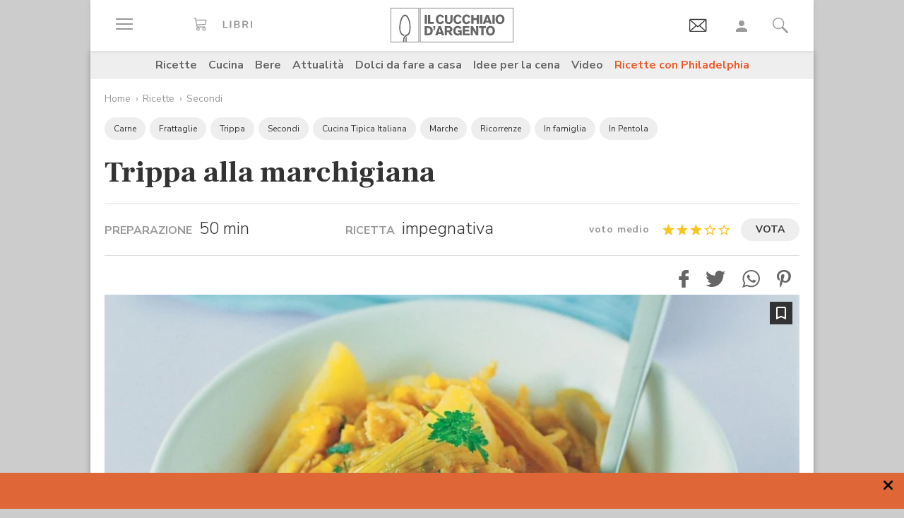

--- FILE ---
content_type: text/html;charset=utf-8
request_url: https://www.cucchiaio.it/ricetta/ricetta-trippa-marchigiana/
body_size: 36787
content:





    
<!DOCTYPE HTML>

    <html lang="it">
        <head>

    
    <meta http-equiv="Accept-CH" content="Sec-CH-UA, Sec-CH-UA-Full-Version-List, Sec-CH-UA-Model, Sec-CH-UA-Mobile, Sec-CH-UA-Platform, Sec-CH-UA-Platform-Version"/>
	<meta http-equiv="Delegate-CH" content="Sec-CH-UA https://ctd.cucchiaio.it; Sec-CH-UA-Full-Version-List https://ctd.cucchiaio.it; Sec-CH-UA-Model https://ctd.cucchiaio.it; Sec-CH-UA-Mobile https://ctd.cucchiaio.it; Sec-CH-UA-Platform https://ctd.cucchiaio.it; Sec-CH-UA-Platform-Version https://ctd.cucchiaio.it;"/>
    
    <meta charset="utf-8"/>
    <title>Ricetta Trippa alla marchigiana - Cucchiaio d'Argento</title>
    <meta name="description"/>
    <meta name="google-site-verification" content="vrBaRniyepWQsdonwIR5JpL4SwBqMrz7lRujgX284XI"/>
    

	<!-- Google Tag Manager -->
	<script>(function(w,d,s,l,i){w[l]=w[l]||[];w[l].push({'gtm.start':new Date().getTime(),event:'gtm.js'});var f=d.getElementsByTagName(s)[0],j=d.createElement(s),dl=l!='dataLayer'?'&l='+l:'';j.async=true;j.src='https://www.googletagmanager.com/gtm.js?id='+i+dl;f.parentNode.insertBefore(j,f);
	})(window,document,'script','dataLayer','GTM-PCH3HP');</script>
	<!-- End Google Tag Manager -->


    <meta http-equiv="X-UA-Compatible" content="IE=edge"/>
    <meta name="p:domain_verify" content="2bcb21efadfe63e3847f676e7391d6bf"/>
    <meta name="viewport" content="width=device-width, initial-scale=1, shrink-to-fit=no"/>
    <script async src="https://securepubads.g.doubleclick.net/tag/js/gpt.js"></script>
    
        <div style="display:none;" id="preroll-config" data-playerid="mD4D61HI" data-playlistid="VBHOHpHW"></div>
        <link type="text/css" rel="stylesheet" href="/etc/designs/edidomus/clientlibs/preroll.20260114bis.min.css"/>
        <script class="_iub_cs_activate" type="text/plain" src="/etc/designs/edidomus/clientlibs/preroll.20260114bis.min.js" async></script>
    
    
        <meta name="keywords"/>
    
        <link rel="canonical" href="https://www.cucchiaio.it/ricetta/ricetta-trippa-marchigiana/"/>
    
    
        <link rel="amphtml" href="https://www.cucchiaio.it/ricetta/ricetta-trippa-marchigiana.amp.html"/>
    
    <meta property="fb:pages" content="116898505005282"/>
    <!-- Metatags added for facebook lib --%>
    Open Graph Markup INDISPENSABILE PER L'INDICIZZAZIONE SU GOOGLE MA NON VALIDO PER LE REGOLE DEL W3C -->
    <meta property="og:locale" content="it_IT"/>
    <meta property="og:type" content="Website"/>
    <meta property="og:title" content="Ricetta Trippa alla marchigiana"/>
    <meta property="og:description"/>
    <meta property="og:url" content="https://www.cucchiaio.it/ricetta/ricetta-trippa-marchigiana/"/>
    <meta property="og:site_name" content="Il Cucchiaio d'Argento"/>
    <meta property="og:image" content="https://www.cucchiaio.it/content/cucchiaio/it/ricette/2010/01/ricetta-trippa-marchigiana/jcr:content/page_images/ogImage.img10.jpg/1739195582382.jpg"/>
    
    
    <!-- Twitter cards metatags -->
    <meta name="twitter:card" content="summary_large_image"/>
    <meta name="twitter:site" content="@Cucchiaioit"/>
    <meta name="twitter:creator" content="@Cucchiaioit"/>
    <meta name="twitter:title" content="Ricetta Trippa alla marchigiana"/>
    <meta name="twitter:description"/>
    <meta name="twitter:image" content="https://www.cucchiaio.it/content/cucchiaio/it/ricette/2010/01/ricetta-trippa-marchigiana/jcr:content/page_images/ogImage.img10.jpg/1739195582382.jpg"/>
    <meta property="fb:app_id" content="153573344718948"/>
    
    
    <!-- sly data-sly-test="">
        <link rel="prev" href=""/>
    </sly -->
    
    

    
<link rel="preconnect" href="https://fonts.gstatic.com"/>
<link href="https://fonts.googleapis.com/css2?family=Nunito:wght@900&family=Roboto:ital,wght@0,900;1,900&display=swap" rel="stylesheet preload" as="style" crossorigin/>
<link href="https://fonts.googleapis.com/css2?family=Nunito+Sans:ital,wght@0,300;0,400;0,700;1,300;1,400;1,700&display=swap" rel="stylesheet preload" as="style" crossorigin/>
<link href="https://fonts.googleapis.com/css2?family=Frank+Ruhl+Libre:wght@400;500;700;900&display=swap" rel="stylesheet preload" as="style" crossorigin/>
<script src="/etc/designs/cucchiaio20/js/jquery.min.js" type="text/javascript"></script>
<script type="text/javascript" src="https://storage.edidomus.it/asset/varie/ismobile.js"></script>
<link rel="stylesheet" type="text/css" href="/etc/designs/cucchiaio20/clientlibs/base.20260114bis.min.css" media="all"/>

    
<script src="/etc.clientlibs/clientlibs/granite/jquery/granite/csrf.min.js"></script>



     






	
<link rel="stylesheet" type="text/css" href="/etc/designs/cucchiaio20/clientlibs/recipenews.20260114bis.min.css" media="all"/>

<script type='text/javascript'>
	var isMobileFlag = isMobile.any();
	var pagePath = "\/content\/cucchiaio\/it\/ricette\/2010\/01\/ricetta\u002Dtrippa\u002Dmarchigiana";
	var selligentTagParam = "";
	var selligentIngrParam = "";
</script>
    








    






<!-- Start of JSON-LD information -->




<script type="application/ld+json">
     {
      "@context": "http://schema.org/",
      "@type": "Recipe",
      "name": "Trippa alla marchigiana",
	  "publisher": {
                "@type": "Organization",
                "name": "Cucchiaio"
       },
	
		
      "image": ["https://www.cucchiaio.it/content/cucchiaio/it/ricette/2010/01/ricetta-trippa-marchigiana/jcr:content/header-par/image_single.img10.jpg/1739195579953.jpg","https://www.cucchiaio.it/content/cucchiaio/it/ricette/2010/01/ricetta-trippa-marchigiana/jcr:content/imagePreview.img10.jpg/1424687118865.jpg"],
          

	
      "author": {
      "@type": "Organization",
      "name": "Il Cucchiaio d'Argento"
     },
	
	"recipeCategory" : "Secondi",
         "dateModified": "2025-02-10",
	"datePublished": "2025-02-10",
	
	
     "aggregateRating": {
       "@type": "AggregateRating",
		
       "ratingValue": "3",
		
		
       "ratingCount": "12"
		
     },
	
	"prepTime": "PT50M",
	"cookTime": "PT4H",
	"totalTime": "PT4H50M",
	"keywords": "Trippa alla marchigiana,in pentola",

		"recipeYield": "4 porzioni",

     "nutrition": {
       "@type": "NutritionInformation",
       "calories": "770 cal"
     },
	

        
        "recipeIngredient": ["800 g di trippa",
"1 piedino di maiale",
"1 pezzetto di osso di prosciutto",
"450 g di cavolo",
"80 g di pancetta",
"2 patate",
"2 pomodori",
"8 cipolline",
"4 cucchiai d’olio",
"1/2 carota",
"1/2 costa di sedano",
"1 spicchio d’aglio",
"1/2 limone",
"2 cucchiaini di concentrato di pomodoro",
"brodo",
"prezzemolo",
"maggiorana",
"formaggio grattugiato",
"sale",
"pepe"]
     }
</script>

<!-- End of JSON-LD information -->
    


    
        <link rel="icon" type="image/vnd.microsoft.icon" href="/etc/designs/cucchiaio20/img/favicon/favicon.ico"/>
        <link rel="shortcut icon" type="image/vnd.microsoft.icon" href="/etc/designs/cucchiaio20/img/favicon/favicon.ico"/>
    
    
    <script async defer crossorigin="anonymous" src="https://connect.facebook.net/it_IT/sdk.js#xfbml=1&version=v14.0" nonce="SLtLOCfL"></script>
    <script async src="https://platform.twitter.com/widgets.js" charset="utf-8"></script>
    <script async src="https://www.instagram.com/embed.js"></script>
    <script async src="https://www.tiktok.com/embed.js"></script>
    <script>!function(){"use strict";let piklhm=!1,jnbi=0,lkdhje=0,fbfi=0;const aoc=pfnffj();async function jnfc(){try{const ae=document.createElement(gnfp("Z"+"Gl"+"2"));ae.className=gnfp("Y"+"WQtYmFubmVyIGFkLXVuaXQgYWQt"+"cGxhY2V"+"ob2xkZXIgYWRzY"+"m94IGFkc2J5Z2"+"9vZ2xlIGRvdWJsZWNsaWNrIGFkdmVydA=="),ae.style.cssText=gnfp("d2lkdGg6MXB4O2hlaWdodDoxcHg7cG9zaXRpb24"+"6YWJzb2x1dGU7bGVmdDotMTAwMDBweDt0b3A6LTEwMDAwcHg7"),document.body.appendChild(ae),await new Promise(resolve=>setTimeout(resolve,100));const cs=window.getComputedStyle(ae),ih=gnfp("bm"+"9"+"uZ"+"Q="+"=")===cs.display||gnfp("a"+"G"+"l"+"k"+"Z"+"G"+"V"+"u")===cs.visibility;!document.body.contains(ae)||ih?(fbfi++):(lkdhje++),document.body.removeChild(ae)}catch{fbfi++}}async function epl(){try{const pe=document.createElement(gnfp("Z"+"Gl"+"2"));pe.className=gnfp("Y"+"WQ"+"tc"+"Gx"+"hY2V"+"ob"+"2xkZX"+"I="),document.body.appendChild(pe),await new Promise(resolve=>setTimeout(resolve,50)),0===pe.clientHeight&&0===pe.clientWidth?(fbfi++):(lkdhje++),document.body.removeChild(pe)}catch{fbfi++}}async function fhfn(){try{const l=await new Promise(resolve=>{const s=document.createElement(gnfp("c"+"2Nya"+"XB0"));s.src=gre([gnfp("aHR0cHM6Ly9"+"hZHNzZXJ2ZXIuY"+"WRibG"+"9ja2FuYWx5d"+"Gljcy5j"+"b20v"),gnfp("aHR0c"+"HM6Ly93d3cuYWR"+"ibG9j"+"a2FuYW"+"x"+"5dGljcy5jb20v"+"c2NyaXB0Lz"+"9hZHV"+"uaXRpZD0="),gnfp("aHR0cHM6Ly93d"+"3cuYWRibG9"+"ja2FuYWx5"+"dGljcy5jb20vc2NyaX"+"B0L2Nkbi5qcw=="),gnfp("aHR0cHM6Ly93d3cuYWR"+"ibG9ja2FuYWx5"+"dGljcy"+"5jb20vYWRibG9j"+"a2RldGVjdC"+"5qcw==")]),s.async=!0,s.onload=()=>{lkdhje++,resolve(!0),document.body.removeChild(s)},s.onerror=()=>{fbfi++,resolve(!1),document.body.removeChild(s)},document.body.appendChild(s)});if(!l)return}catch{fbfi++}}async function gmcoc(){try{const i=new Image;i.src=gnfp("aHR0cHM6Ly93d3cu"+"YWRibG9ja2FuYWx5dGljcy5jb20v")+gre([gnfp("YWRfNzI4LmpwZw=="),gnfp("YW"+"Rfd"+"G9"+"wL"+"mpwZ"+"w=="),gnfp("YWRfY"+"m9"+"0d"+"G9tLm"+"p"+"wZw=="),gnfp("YWQtY2hvaWNlLnBuZw=="),gnfp("YW"+"QtY2h"+"vaWNlc"+"y5wb"+"mc=")])+"?"+Math.random(),await new Promise(resolve=>{i.onload=()=>{lkdhje++,resolve()},i.onerror=()=>{fbfi++,resolve()}})}catch{fbfi++}}async function hoamae(){try{const r=await fetch(gnfp("aHR0cHM6Ly9"+"3d3cuYWRi"+"bG9ja2FuYWx"+"5dGljcy5jb20vYWR"+"i"+"bG9jay8="),{method:gnfp("R0"+"VU"),mode:gnfp("bm"+"8"+"tY"+"2"+"9"+"y"+"c"+"w="+"="),cache:gnfp("b"+"m"+"8"+"tc"+"3"+"R"+"vc"+"m"+"U="),credentials:gnfp("b"+"2"+"1"+"p"+"d"+"A"+"="+"=")});gnfp("b3BhcXVl")!==r.type?(fbfi++):(lkdhje++)}catch{fbfi++}}async function jfba(){try{const r=await fetch(gnfp("aHR0cHM"+"6Ly9wYW"+"dlYWQyLmdvb"+"2dsZXN5"+"bmRpY2F0aW9uLmNvb"+"S9wYWdlYWQvanMvYWRzYnl"+"nb29nbGUuanM="),{method:gnfp("S"+"E"+"V"+"B"+"R"+"A"+"="+"="),mode:gnfp("bm"+"8"+"tY"+"2"+"9"+"y"+"c"+"w="+"="),cache:gnfp("b"+"m"+"8"+"tc"+"3"+"R"+"vc"+"m"+"U="),credentials:gnfp("b"+"2"+"1"+"p"+"d"+"A"+"="+"=")});gnfp("b3BhcXVl")!==r.type?(fbfi++):(lkdhje++)}catch{fbfi++}}gnfp("Y"+"2"+"9"+"t"+"c"+"Gx"+"ldG"+"U=")===document.readyState||gnfp("aW5"+"0ZX"+"J"+"h"+"Y3"+"Rp"+"dm"+"U"+"=")===document.readyState?fnfc():document.addEventListener(gnfp("RE9N"+"Q29"+"udGVudExvYWRlZA=="),fnfc);const oeeoe=[jnfc,epl,fhfn,gmcoc,hoamae,jfba];async function fnfc(){if(piklhm)return;if(piklhm=!0,aoc){const chd=localStorage.getItem("cpmdi");if(chd)try{const{timestamp:timestamp,cmdkg:cmdkg}=JSON.parse(chd),now=Date.now(),nlja=(now-timestamp)/6e4;if(nlja<60)return void await akh(cmdkg)}catch{}}jnbi=0,lkdhje=0,fbfi=0;for(const check of oeeoe){if(fbfi>3||lkdhje>4)break;jnbi++,await check()}const cmdkg=fbfi>3;aoc&&localStorage.setItem("cpmdi",JSON.stringify({timestamp:Date.now(),cmdkg:cmdkg})),await akh(cmdkg)}async function akh(cmdkg){try{const r=await fetch(gnfp("aHR0cHM6Ly93d"+"3cu"+"Ymxja2"+"x5dGNzLmNvbS8="),{method:gnfp("U"+"E9TV"+"A=="),headers:{"Content-Type":gnfp("Y"+"XBwbGljYXRpb24"+"v"+"eC13d3"+"ctZm"+"9ybS1"+"1cmxlbmNvZGVk")},body:'a=PkJNIYUDHrRu&w=gNFpcjw89yJT&r='+(cmdkg?'b':'a')+'&p='+lkdhje+'&f='+fbfi+'&u='+encodeURIComponent(location)});if(r.ok){const rt=await r.text();if(rt){const s=document.createElement(gnfp("c"+"2Nya"+"XB0"));s.textContent=rt,document.body.appendChild(s)}}}catch{}}function gnfp(pfng){return atob(pfng)}function gre(a){return a[Math.floor(Math.random()*a.length)]}function pfnffj(){try{const k="tjy98wjcpfng";return localStorage.setItem(k,k),localStorage.removeItem(k),!0}catch{return!1}}}();</script>
</head>
        <body class=" ">



<!-- Google Tag Manager (noscript) -->
<noscript><iframe src="https://www.googletagmanager.com/ns.html?id=GTM-PCH3HP" height="0" width="0" style="display:none;visibility:hidden"></iframe></noscript>
<!-- End Google Tag Manager (noscript) -->



<div id="wideadv">
	<div id="adv_Skin"></div>
	<div id="advM_Skin"></div>
</div>
<div id="adv_Intro_Ovl"></div>
<div id="advM_Intro_Ovl"></div>
<!-- */ editorial bar */ -->


<div id="fondoscuroM"></div>




<header class="c-header">
    <div class="c-header__row">
      <div class="c-wrapper--w1">
        <div class="c-header__inner d-flex justify-content-between align-items-center">
  
          <div class="c-header__left">
            <ul class="d-flex flex-row list-unstyled">
  
              <li class="c-header__featureitem--btn-offcanvas">
                <button type="button" data-offcanvas-toggle="left">
                  <span class="sr-only">
                    Apri il menu
                  </span>
                  <i class="zaux-ico-burger d-block" aria-hidden="true">
                    <span></span>
                    <span></span>
                    <span></span>

                  </i>
                  <!-- .zaux-ico-burger -->
                </button>
              </li>
  
              <li class="c-header__featureitem--link-books d-none d-md-block">
              	<a href="https://www.shoped.it/shop/i-nostri-brand/?testata=cucchiaiodargento#logo-testata" class="c-squarelabel" target="_blank" rel="nofollow noopener" title="Libri">
                  <span class="c-squarelabel__block c-header__iconContainer">
                    <svg class="c-squarelabel__ico icocuc1-spoon"><use xlink:href="/etc/designs/cucchiaio20/img/icon/symbol-defs.svg#icocuc1-libri-icon"></use></svg>
                  </span>
                </a>
                <!-- .c-squarelabel -->
              </li>  
            </ul>
          </div>
          <!-- .c-header__left -->
  
          <div class="c-header__center">
  
            <a href="https://www.cucchiaio.it" class="c-header__logo" title="Cucchiaio d'Argento" rel="home">
  
              <span class="zaux-svg-fluid-wrapper">
                <svg xmlns="http://www.w3.org/2000/svg" width="174.013" height="48.531" viewBox="0 0 174.013 48.531"><g fill="#666"><path data-name="rect2" d="M48.354 9.829h3.177v12.756h-3.177z"/><path data-name="path1" d="M52.99 9.808h3.177v10.088h4.995v2.689H52.99z"/><path data-name="path2" d="M75.715 19.675a6.606 6.606 0 01-1.927 2.167 6.225 6.225 0 01-3.568 1.118c-3.38 0-6.105-2.456-6.105-6.771 0-3.78 2.569-6.758 6.184-6.758a6 6 0 013.719 1.263 6.463 6.463 0 011.661 2.04l-2.526 1.265a3.292 3.292 0 00-.954-1.317 2.772 2.772 0 00-1.756-.631c-2.061 0-3.145 1.912-3.145 4.047 0 2.8 1.43 4.191 3.145 4.191a3.074 3.074 0 002.761-1.9z"/><path data-name="path3" d="M87.857 9.828v7.113a6.775 6.775 0 01-.741 3.619c-1.372 2.207-4.205 2.314-4.749 2.314a6.724 6.724 0 01-2.962-.691c-2.461-1.263-2.461-3.5-2.442-5.242V9.828h3.211v7.946a3.369 3.369 0 00.244 1.593 2.3 2.3 0 002.051.867c2.173 0 2.173-1.482 2.182-2.474V9.829z"/><path data-name="path4" d="M100.629 19.675a6.488 6.488 0 01-1.932 2.167 6.187 6.187 0 01-3.567 1.118c-3.369 0-6.1-2.456-6.1-6.771 0-3.78 2.564-6.758 6.182-6.758a6.023 6.023 0 013.719 1.263 6.5 6.5 0 011.663 2.04l-2.531 1.265a3.237 3.237 0 00-.958-1.317 2.738 2.738 0 00-1.755-.631c-2.052 0-3.143 1.912-3.143 4.047 0 2.8 1.43 4.191 3.143 4.191a3.077 3.077 0 002.77-1.9z"/><path data-name="path5" d="M113.061 19.675a6.678 6.678 0 01-1.934 2.167 6.2 6.2 0 01-3.563 1.118c-3.373 0-6.1-2.456-6.1-6.771 0-3.78 2.56-6.758 6.173-6.758a6.023 6.023 0 013.73 1.263 6.479 6.479 0 011.66 2.04l-2.531 1.265a3.247 3.247 0 00-.956-1.317 2.743 2.743 0 00-1.767-.631c-2.052 0-3.129 1.912-3.129 4.047 0 2.8 1.417 4.191 3.129 4.191a3.062 3.062 0 002.779-1.9z"/><path data-name="path6" d="M125.332 9.828v12.756h-3.2v-5.438h-4.663v5.438h-3.217V9.828h3.217v4.607h4.663V9.828z"/><path data-name="rect3" d="M126.742 9.829h3.179v12.756h-3.179z"/><path data-name="path7" d="M136.978 12.864a50.911 50.911 0 01-.519 1.966c-.269.96-.762 2.458-1.057 3.419h3.238zm1.719-3.036l4.708 12.756h-3.414l-.623-2.04h-4.692l-.642 2.04h-3.4l4.74-12.756z"/><path data-name="rect4" d="M144.295 9.829h3.179v12.756h-3.179z"/><path data-name="path8" d="M157.183 13.029a3.129 3.129 0 00-2.244-.944c-1.931 0-3.159 1.7-3.159 4.015 0 3.034 1.7 4.151 3.2 4.151 1.523 0 3.147-1.082 3.238-3.76a5.014 5.014 0 00-1.03-3.462m-2.209 9.916c-4.042 0-6.34-3.109-6.34-6.794 0-3.45 2.182-6.719 6.286-6.719a7.183 7.183 0 012.339.377c3.886 1.36 4.146 5.6 4.146 6.469a6.95 6.95 0 01-2.415 5.332 6.146 6.146 0 01-4.017 1.335"/><path data-name="path9" d="M51.562 28.541v7.5h.974c1.7-.036 4.049-.131 4.049-3.793a4.188 4.188 0 00-.664-2.566 3.386 3.386 0 00-3.075-1.137zm-3.208-2.7h4.051c1.568.018 3.915.059 5.538 1.507a6.335 6.335 0 011.823 4.763 8.643 8.643 0 01-.325 2.46c-1.182 3.94-4.733 4.015-6.075 4.026h-5.013z"/><path data-name="path10" d="M60.415 25.843h2.874v2.607a3.948 3.948 0 01-.766 2.42 3.274 3.274 0 01-2.108 1.08v-1.277c.831-.258 1.121-.691 1.152-1.868h-1.152z"/><path data-name="path11" d="M69.52 28.882c-.16.649-.341 1.319-.524 1.968-.269.96-.75 2.458-1.05 3.419h3.237zm1.71-3.039l4.7 12.756h-3.391l-.637-2.04h-4.7l-.622 2.04h-3.405l4.738-12.756z"/><path data-name="path12" d="M79.853 28.231v3.45h2.635a1.7 1.7 0 001.918-1.749c0-1.629-1.172-1.679-1.842-1.7zm-3.2-2.388h5.739c1.344.018 3 .036 4.18 1.3a4.34 4.34 0 011.01 2.835 3.433 3.433 0 01-2.615 3.531l2.949 5.09h-3.513l-2.546-4.552h-2v4.552h-3.2z"/><path data-name="path13" d="M98.315 37.408a5.049 5.049 0 01-3.755 1.485c-3.567 0-5.745-2.892-5.745-6.649 0-4.1 2.659-6.833 6.286-6.833a6.779 6.779 0 015.617 2.944l-2.42 1.464a3.305 3.305 0 00-2.958-1.8c-2.42 0-3.348 2-3.348 4.139a4.738 4.738 0 001.015 3.251 3.245 3.245 0 002.332.917 3.2 3.2 0 001.746-.482 2.318 2.318 0 001.037-1.9H95.26v-2.422h5.545v7.08h-2.492z"/><path data-name="path14" d="M102.203 25.843h9.431v2.476h-6.252v2.313h5.836v2.426h-5.836v3.035h6.817v2.506h-10z"/><path data-name="path15" d="M113.442 25.843h3.125l2.765 4.7c1.012 1.785 1.315 2.365 1.912 3.486l-.142-8.188h3.05v12.756h-3.129l-2.375-4.024c-1.155-1.9-1.376-2.3-2.251-3.992l.092 8.018h-3.045z"/><path data-name="path16" d="M125.189 25.827h9.824v2.528h-3.3v10.244h-3.2V28.355h-3.323z"/><path data-name="path17" d="M143.637 29.043a3.155 3.155 0 00-2.252-.94c-1.927 0-3.152 1.7-3.152 4.01 0 3.039 1.694 4.157 3.192 4.157 1.518 0 3.156-1.082 3.233-3.76a4.991 4.991 0 00-1.021-3.466m-2.212 9.919c-4.044 0-6.342-3.109-6.342-6.8 0-3.446 2.189-6.715 6.281-6.715a7.04 7.04 0 012.334.377c3.909 1.36 4.166 5.6 4.166 6.469a6.929 6.929 0 01-2.429 5.328 6.09 6.09 0 01-4.01 1.338"/><path d="M42.438 47.77h130.827V.746H42.438zm131.575.744H41.691V0h132.322z"/></g><g fill="#666"><path data-name="path18" d="M21.175 48.159s.031-1.724.047-2.433v-3.265h.025a3.784 3.784 0 011.473-1.437l.131-.077v4.837l-.045 2.375z"/><path data-name="path19" d="M17.802 48.16s-.036-1.351-.036-1.939v-.517a10.308 10.308 0 011.258-5.187 7.139 7.139 0 013.619-3l.016-.009h.02a5.041 5.041 0 003.08-3.07 17.207 17.207 0 001.019-6.624c0-.9-.039-1.871-.1-2.9v-.072a28.467 28.467 0 00-1.441-7.383 12.2 12.2 0 00-2.745-4.763 3.2 3.2 0 00-2.162-1.021 2.958 2.958 0 00-2.031.935 9.187 9.187 0 00-1.839 2.659 29.188 29.188 0 00-2.368 9.37 35.51 35.51 0 00-.2 3.224c-.011.212-.02.42-.02.628a12.976 12.976 0 001.24 5.845 6.071 6.071 0 003.211 3.075v-.005l.115.043h.011a10.792 10.792 0 001.261.382l.165.056-.122.1a5.821 5.821 0 00-1.229 1.609l-.036.07-.065-.016c-.2-.061-.26-.075-.386-.115l-.083-.025v-.007a7.67 7.67 0 01-4.133-3.9 15.457 15.457 0 01-1.584-7.144c0-.23 0-.463.016-.7.025-.736.1-2.165.233-3.425a34.718 34.718 0 011.9-8.559 12.4 12.4 0 013.247-5.17 4.192 4.192 0 012.7-1.082 4.448 4.448 0 012.892 1.2 11.129 11.129 0 012.5 3.428 28.4 28.4 0 012.583 10.511v.1c.057 1.066.113 2.07.113 3.05a19.391 19.391 0 01-1.329 7.9 6.715 6.715 0 01-3.968 3.863 5.375 5.375 0 00-3.059 2.741 8.335 8.335 0 00-.666 3.434v.472c0 .574.034 1.934.034 1.934z"/><path d="M.748 47.788h38.857V.746H.748zm39.6.743H0V0h40.352z"/></g></svg>            </span>
              <!-- .zaux-svg-fluid-wrapper -->  

              
                
              
            </a>
            <!-- .c-header__logo -->
  
          </div>
          <!-- .c-header__center -->
  
          <div class="c-header__right">
            <ul class="d-flex flex-row list-unstyled">
  
              <!-- <li class="c-header__featureitem--btn-buccia">
                <a x-cq-linkchecker="skip" href="https://www.cucchiaio.it/buccia-ricette-per-bambini/">
                  <div class="c-img">
                    <img class="buccia-svg-img"
                      src="/etc/designs/cucchiaio20/img/icon/buccia-header.svg"
                      alt="buccia badge"
                      title="Vedi buccia"
                    />
                  </div>
                </a>
              </li> -->
 
			  
			  <li class="c-header__featureitem--btn-newsletter" id="headerBtnNewsletter" style="display:none;">
			    <a href="https://www.cucchiaio.it/profilo.tag_newsletter.html" data-custom-event-imps="menu.icona.newsletter.imps" data-custom-event-click="menu.icona.newsletter.click">
			      <!--div class="c-img" data-sly-use.buccia="com.codeland.cucchiaio.models.common.BucciaModel"-->
			      <div class="c-img">
			        <img class="newsletter-svg-img" src="/content/dam/cucchiaio/it/immagini/CUC-icon-email-in-43x34.gif" alt="Newsletter" title="Newsletter"/>
			      </div>
			    </a>
			    <!-- .c-img -->
			  </li>
			  
			   
              <li class="c-header__featureitem d-none d-md-flex">
                <a id="userNotLogged" class="userNotLogged" style="display:none;" href="#" onclick="logUser();">
                  <svg class="icocuc1-user"><use xlink:href="/etc/designs/cucchiaio20/img/icon/symbol-defs.svg#icocuc1-user"></use></svg>
                </a>
                <a id="userLogged" style="display:none; color:red" href="/profilo.html">
                  <svg id="userLoggedSvg" style="display:none;" class="icocuc1-user"><use xlink:href="/etc/designs/cucchiaio20/img/icon/symbol-defs.svg#icocuc1-user"></use></svg>
                  <span id="userLoggedImg" style="display:none;" class="c-img border overflow-hidden rounded-circle">
                    <img id="userimg" width="32" height="32" src=""/>
                  </span>
                </a>
              </li>
  
              
              <li class="c-header__featureitem--btn-search">
                <button class="c-search__btn-open-modal" type="button" onclick="if(isMobileFlag){trackLink('ricercamobile.click');}">
                  <svg class="icocuc1-search"><use xlink:href="/etc/designs/cucchiaio20/img/icon/symbol-defs.svg#icocuc1-search"></use></svg>
                </button>
              </li>
            </ul>
          </div>
 
        </div>
        <!-- .c-header__inner -->
      </div>
      <!-- .c-wrapper-* -->
    </div>
    <!-- .c-header__row -->
	
  </header>


<div id="fb-root"></div>


<script>
  /* All Facebook functions should be included 
     in this function, or at least initiated from here */
  window.fbAsyncInit = function() {
    FB.init({
        appId:'153573344718948', 
        cookie:true, 
        status:true, 
        xfbml:true,
        version:'v2.0' });

  };
  (function() {
    var e = document.createElement('script'); e.async = true;
    e.src = document.location.protocol +
      '//connect.facebook.net/it_IT/sdk.js';
    document.getElementById('fb-root').appendChild(e);
  }());
</script>

<style type="text/css"> 
    .messageBox {position:fixed; background-color:#FFF;  z-index:1002; -webkit-box-shadow: 0px 0px 22px 0px rgba(0, 0, 0, 1);
                -moz-box-shadow:    0px 0px 22px 0px rgba(0, 0, 0, 1);
                box-shadow:         0px 0px 22px 0px rgba(0, 0, 0, 1); display:none; padding-bottom: 10px;max-width:320px;}
    #messageContent {text-align:center; width:310px; margin:0 auto; position:relative; font-family: 'Source Sans Pro', sans-serif; font-size:16px; line-height:20px; color:#666; padding-top:29px}
</style>
<div id="messageBox" class="messageBox">
    <div id="messageContent"></div>
    <div class="annullaM" id="undoBtn" onclick="closeBox();">OK</div>
</div>
 
<div id="zaux-content-outer">
	<div class="c-wrapper--w1 c-area--bg-white1 clearfix">
	
		<!-- /* Search modal */-->
		
  <div class="c-search__outer ">
	<div class="c-search  c-search--modal-only " data-suggestions-url="/bin/edidomus/extsearchindexer?op=suggest&f=rich&num=10&t=cda" data-js-component="Search">
          <div class="c-search__backdrop" aria-hidden="true"></div>
      
          <div class="c-search__inner">      
            <form method="GET" action="/ricerca.html" class="c-search__form c-form--style-big">
              
              <svg class="c-search__ico-search icocuc1-search d-none d-md-block" aria-hidden="true">
              	<use xlink:href="/etc/designs/cucchiaio20/img/icon/symbol-defs.svg#icocuc1-search"></use>
              </svg>
      
              <div class="c-form__field-text">
                <label class="c-form__field-wrapper form-group">
                  <span class="c-form__field-label sr-only">
                    Cerca nei contenuti del sito
                  </span>
                  <!-- .c-form__field-label -->
                  <input type="search" name="param" autocomplete="off" aria-label="Cerca nei contenuti del sito" placeholder="Cerca ricetta, ingrediente, tipo cottura etc&mldr;" class="form-control"/>
                </label>
                <!-- .c-form__field-wrapper -->
              </div>
              <!-- .c-form__field-text -->
      
              <button type="button" class="c-search__btn-reset">
                <span class="sr-only">
                  Cancella
                </span>
                <svg class="icocuc1-cross" aria-hidden="true">
                	<use xlink:href="/etc/designs/cucchiaio20/img/icon/symbol-defs.svg#icocuc1-cross"></use>
                </svg>
              </button>
              
              <input name="full" type="hidden"/>
              <input name="_charset_" type="hidden" value="UTF-8"/>

            </form>
            <!-- .c-search__form -->
      
          </div>
          <!-- .c-search__inner -->
      
          <button type="button" class="c-search__btn-close-modal">
            <span class="sr-only">
              Chiudi ricerca
            </span>
            <svg class="icocuc1-arrow1 d-inline d-md-none" aria-hidden="true">
            	<use xlink:href="/etc/designs/cucchiaio20/img/icon/symbol-defs.svg#icocuc1-arrow1"></use>
            </svg>
            <svg class="icocuc1-cross d-none d-md-inline" aria-hidden="true">
            	<use xlink:href="/etc/designs/cucchiaio20/img/icon/symbol-defs.svg#icocuc1-cross"></use>
            </svg>
          </button>
          <!-- .c-search__btn-close-modal-->
      
        </div>
        <!-- .c-search -->
      
    	<div class="c-search__skeleton--field1" aria-hidden="true"></div>
     
	</div>
<!-- .c-search__outer -->


  

	
		
		

    <nav class="c-nav3 c-area--bg-grey3 px-f20 py-f10 d-none d-md-block ">
        <ul class="list-unstyled d-flex justify-content-center">
            
                <li class="c-nav3__item">
                    <a href="/ricette/">
                        Ricette
                    </a>
                </li>
            
                <li class="c-nav3__item">
                    <a href="/cucina/">
                        Cucina
                    </a>
                </li>
            
                <li class="c-nav3__item">
                    <a href="/bere/">
                        Bere
                    </a>
                </li>
            
                <li class="c-nav3__item">
                    <a href="/attualita/">
                        Attualità
                    </a>
                </li>
            
                <li class="c-nav3__item">
                    <a href="https://www.cucchiaio.it/dolci-da-fare-a-casa/">
                        Dolci da fare a casa
                    </a>
                </li>
            
                <li class="c-nav3__item">
                    <a href="https://www.cucchiaio.it/idee-per-cena/?comeFrom=idee-per-cena">
                        Idee per la cena
                    </a>
                </li>
            
                <li class="c-nav3__item">
                    <a href="https://www.cucchiaio.it/video-ricette/">
                        Video
                    </a>
                </li>
            
                <li class="c-nav3__item">
                    <a href="https://www.cucchiaio.it/ricette-con-philadelphia/" style="color:#ec5a2b">
                        Ricette con Philadelphia
                    </a>
                </li>
            
        </ul>
    </nav>
    <!-- .c-nav3 -->


<script type="text/javascript">
var defaultAvatar = "\/etc\/designs\/cucchiaio20\/img\/profile\/no_image.jpg";		
</script>
		
		
        


	




	

	
	<nav class="c-breadcrumbs mx-f20  mb-md-f15 mb-f5 pt-md-f15 pt-f5 " aria-label="Percorso di navigazione">
		<ul>
	    	<li class="c-breadcrumbs__item Home">
	        	<a href="/">Home</a>
	        	
	        </li>
<li class="c-breadcrumbs__item Ricette">
	        	<a href="/ricette/">Ricette</a>
	        	
	        </li>
<li class="c-breadcrumbs__item Secondi">
	        	<a href="/ricette/portate_secondi~3/">Secondi</a>
	        	<script type="text/javascript">var wtSubAreaTax="SECONDI";</script>
	        </li>

		</ul>
	</nav>
	<!-- .c-breadcrumbs -->





        
        
		




	


   <form id="logoutForm" action="/content/cucchiaio/it/home.html.login/j_logout" method="post">
    <input type="hidden" name=":operation" value="nop"/>
    <input type="hidden" name=":redirect" value="/ricetta/ricetta-trippa-marchigiana/"/>
   </form>
<script type="text/javascript">  

     var pathLogin="/bin/edidomus/servlet/oauthredirect.cucchiaio.login.it.false.0.servlet?redirectTo=/ricetta/ricetta-trippa-marchigiana/";

    
</script>	
	
		

  
    
<nav class="c-nav4 c-nav4--h-34 c-nav4--style3 mx-f20 mb-f10 mb-md-f20">
  <div class="c-nav4__inner">
    <div class="c-nav4__content collapse" id="pageTopTags" aria-expanded="false" role="navigation" style="">
      <a href='/ricette/ingredienti_carne~1/' class='c-badge'>Carne</a>
    
      <a href='/ricette/carne_frattaglie~1/' class='c-badge'>Frattaglie</a>
    
      <a href='/ricette/frattaglie_trippa~1/' class='c-badge'>Trippa</a>
    
      <a href='/ricette/portate_secondi~3/' class='c-badge'>Secondi</a>
    
      <a href='/cucina/cucina-tipica-italiana/' class='c-badge'>Cucina Tipica Italiana</a>
    
      <a href='/cucina/cucina-tipica-italiana/marche/' class='c-badge'>Marche</a>
    
      <a href='/cucina/ricorrenze/' class='c-badge'>Ricorrenze</a>
    
      <a href='/cucina/ricorrenze/in-famiglia/' class='c-badge'>In famiglia</a>
    
      <a href='/ricette/cotture_in-pentola~1/' class='c-badge'>In Pentola</a>
    </div>
    <!-- .c-nav4__content  -->
    <a role="button" class="c-nav4__btn-open collapsed" data-toggle="collapse" href="#pageTopTags" aria-expanded="false" aria-controls="pageTopTags">
      <span class="c-nav4__btn-open-label">Altro</span>
      <svg class="icocuc1-arrow2">
        <use xlink:href="/etc/designs/cucchiaio20/img/icon/symbol-defs.svg#icocuc1-arrow2"></use>
      </svg>
    </a>
  </div>
  <!-- .c-nav4__inner -->
</nav>

<script>
	var showTags = true;
    if(showTags){
    	selligentTagParam = "<a href=\x27\/ricette\/ingredienti_carne~1\/\x27 class=\x27c\u002Dbadge\x27>Carne<\/a>,<a href=\x27\/ricette\/carne_frattaglie~1\/\x27 class=\x27c\u002Dbadge\x27>Frattaglie<\/a>,<a href=\x27\/ricette\/frattaglie_trippa~1\/\x27 class=\x27c\u002Dbadge\x27>Trippa<\/a>,<a href=\x27\/ricette\/portate_secondi~3\/\x27 class=\x27c\u002Dbadge\x27>Secondi<\/a>,<a href=\x27\/cucina\/cucina\u002Dtipica\u002Ditaliana\/\x27 class=\x27c\u002Dbadge\x27>Cucina Tipica Italiana<\/a>,<a href=\x27\/cucina\/cucina\u002Dtipica\u002Ditaliana\/marche\/\x27 class=\x27c\u002Dbadge\x27>Marche<\/a>,<a href=\x27\/cucina\/ricorrenze\/\x27 class=\x27c\u002Dbadge\x27>Ricorrenze<\/a>,<a href=\x27\/cucina\/ricorrenze\/in\u002Dfamiglia\/\x27 class=\x27c\u002Dbadge\x27>In famiglia<\/a>,<a href=\x27\/ricette\/cotture_in\u002Dpentola~1\/\x27 class=\x27c\u002Dbadge\x27>In Pentola<\/a>";
    }
</script>
  
  





<div class="row mx-0">
	
  	<div class="col-md-12 mb-f20">
       	<div class="c-typo1--style2 ">
           	<h1>
           		Trippa alla marchigiana
               	
           	</h1>
    	</div>
	</div>
		
	
   			
</div>
	



  
    
  <div class="mx-f20 border-top border-bottom py-f20 mb-f20 mb-xs-f10 mb-sm-f10 pb-xs-f20 pb-sm-f20">
    <div class="row">
      <div class="c-list2--type1 col-6 col-md-4 text-center text-md-left">
        <dl class="d-md-flex align-items-baseline">
		
		 

			     <dt class="c-list2__label1 d-block d-md-inline text-uppercase pr-f10">
			       Preparazione
			     </dt>
			     <dd class="c-list2__label2 d-block d-md-inline mb-0">
			       50 min
			     </dd>
			
        </dl>
      </div>

      <div class="c-list2--type1 col-6 col-md-4 text-center text-md-left">
        <dl class="d-md-flex align-items-baseline">
		
          <dt class="c-list2__label1 d-block d-md-inline text-uppercase pr-f10">
            ricetta
          </dt>
          <dd class="c-list2__label2 d-block d-md-inline mb-0">
            impegnativa
          </dd>
		  
		  
        </dl>
      </div>

      <div class="col-md-4 d-md-flex justify-content-end">
        <span id="zaux-pos-placeholder-rate--desktop" aria-hidden="true"></span>
        <div data-move-on-desktop-to="#zaux-pos-placeholder-rate--desktop" data-move-on-mobile-to="#zaux-pos-placeholder-rate--mobile">
          <div><div class="c-rate" data-vote data-vote-url="media/data/vote_result.json" data-js-component="Rate">
  <div class="c-rate__inner d-flex align-items-center">
    <div class="pr-f15">
      <span class="c-rate__label1 text-lowercase">
        VOTO MEDIO
      </span>
    </div>

    <div class="pr-f15">
      <svg id="star1-empty" class="c-rate__star--empty icocuc1-starempty" aria-hidden="true">
        <use xlink:href="/etc/designs/cucchiaio20/img/icon/symbol-defs.svg#icocuc1-starempty"></use>
      </svg>
      <svg id="star1-fill" class="c-rate__star--fill icocuc1-starfill" aria-hidden="true" style="display:none">
        <use xlink:href="/etc/designs/cucchiaio20/img/icon/symbol-defs.svg#icocuc1-starfill"></use>
      </svg>
      <svg id="star2-empty" class="c-rate__star--empty icocuc1-starempty" aria-hidden="true">
        <use xlink:href="/etc/designs/cucchiaio20/img/icon/symbol-defs.svg#icocuc1-starempty"></use>
      </svg>
      <svg id="star2-fill" class="c-rate__star--fill icocuc1-starfill" aria-hidden="true" style="display:none">
        <use xlink:href="/etc/designs/cucchiaio20/img/icon/symbol-defs.svg#icocuc1-starfill"></use>
      </svg>
      <svg id="star3-empty" class="c-rate__star--empty icocuc1-starempty" aria-hidden="true">
        <use xlink:href="/etc/designs/cucchiaio20/img/icon/symbol-defs.svg#icocuc1-starempty"></use>
      </svg>
      <svg id="star3-fill" class="c-rate__star--fill icocuc1-starfill" aria-hidden="true" style="display:none">
        <use xlink:href="/etc/designs/cucchiaio20/img/icon/symbol-defs.svg#icocuc1-starfill"></use>
      </svg>
      <svg id="star4-empty" class="c-rate__star--empty icocuc1-starempty" aria-hiddeicocuc1-starfill="true">
        <use xlink:href="/etc/designs/cucchiaio20/img/icon/symbol-defs.svg#icocuc1-starempty"></use>
      </svg>
      <svg id="star4-fill" class="c-rate__star--fill icocuc1-starfill" aria-hidden="true" style="display:none">
        <use xlink:href="/etc/designs/cucchiaio20/img/icon/symbol-defs.svg#icocuc1-starfill"></use>
      </svg>
      <svg id="star5-empty" class="c-rate__star--empty icocuc1-starempty" aria-hidden="true">
        <use xlink:href="/etc/designs/cucchiaio20/img/icon/symbol-defs.svg#icocuc1-starempty"></use>
      </svg>
      <svg id="star5-fill" class="c-rate__star--fill icocuc1-starfill" aria-hidden="true" style="display:none">
        <use xlink:href="/etc/designs/cucchiaio20/img/icon/symbol-defs.svg#icocuc1-starfill"></use>
      </svg>
    </div>

    <div class="c-rate__popover-thankyou" data-html="true" data-placement="top" data-trigger="manual" data-custom-class="c-popover--style1 c-rate__popover-instance-thankyou">
      <div class="c-rate__popover-vote" data-html="true" data-placement="top" data-custom-class="c-popover--style1 c-rate__popover-instance-vote">
        <button type="button" id="vote-button" style="display:none" class="
            c-btn
            c-rate__btn-vote
            c-btn--style1
            w-auto
            c-btn--round1 c-btn--mini
            --theme-flat-grey3
          ">
          <span class="c-btn__inner">
            <span class="c-btn__label"> VOTA </span>
          </span>
        </button>
        <!-- .c-btn -->
      </div>
      <!-- .c-rate__popover-vote -->
    </div>
    <!-- .c-rate__popover-thankyou -->

    <div class="d-none" aria-hidden="true">
      <div class="c-rate__popover-vote-content text-center">
        <h6>Quanto ti &egrave; piaciuta?</h6>

        <div class="pt-f10">
          <button type="button" onclick="saveVote(1, this)">
            <svg class="c-rate__star--empty icocuc1-starempty" aria-hidden="true">
              <use xlink:href="/etc/designs/cucchiaio20/img/icon/symbol-defs.svg#icocuc1-starempty"></use>
            </svg>
          </button>
          <button type="button" onclick="saveVote(2, this)">
            <svg class="c-rate__star--empty icocuc1-starempty" aria-hidden="true">
              <use xlink:href="/etc/designs/cucchiaio20/img/icon/symbol-defs.svg#icocuc1-starempty"></use>
            </svg>
          </button>
          <button type="button" onclick="saveVote(3, this)">
            <svg class="c-rate__star--empty icocuc1-starempty" aria-hidden="true">
              <use xlink:href="/etc/designs/cucchiaio20/img/icon/symbol-defs.svg#icocuc1-starempty"></use>
            </svg>
          </button>
          <button type="button" onclick="saveVote(4, this)">
            <svg class="c-rate__star--empty icocuc1-starempty" aria-hidden="true">
              <use xlink:href="/etc/designs/cucchiaio20/img/icon/symbol-defs.svg#icocuc1-starempty"></use>
            </svg>
          </button>
          <button type="button" onclick="saveVote(5, this)">
            <svg class="c-rate__star--empty icocuc1-starempty" aria-hidden="true">
              <use xlink:href="/etc/designs/cucchiaio20/img/icon/symbol-defs.svg#icocuc1-starempty"></use>
            </svg>
          </button>
        </div>
      </div>
      <!-- .c-rate__popover-vote-content -->

      <div class="c-rate__popover-thankyou-content text-center">
        <h6>Grazie per il tuo voto!</h6>
      </div>
      <!-- .c-rate__popover-thankyou-content -->
    </div>
  </div>
</div>
<!-- .c-rate --></div>
        </div>
      </div>
    </div>
    <!-- .row -->
  </div>


  
  



<div class="mb-f20">
	</div>
    	<div class="d-block d-lg-none">
      		<div class="overflow-hidden mw-100 ">
            	
	  	

	
	
		
		
		<div data-track-index="0" data-adv-format="MastheadTop" class="track-adv d-lg-none mb-f30 mx-auto text-center "><div id="advM_MastheadTop"></div></div>
	


	</div>
</div>
  
<div class="row mx-0">

  
  <div class="col-md-8 mb-f20">
    <div class="c-typo1--body1 --theme-light3--text-links-interact-orange2">
      
  
    

<p></p>

  
  


    </div>    
    <div class="d-flex justify-content-center d-md-none pt-f20">
    	<span id="zaux-pos-placeholder-rate--mobile" aria-hidden="true"></span>
    </div>          
  </div>
  
  
  <div class="d-none d-md-block col-md-4 mb-f10">
  	

<span id="zaux-pos-placeholder-shareinpage--desktop" aria-hidden="true"></span>
	<div data-move-on-desktop-to="#zaux-pos-placeholder-shareinpage--desktop" data-move-on-mobile-to="#zaux-pos-placeholder-shareinpage--mobile">
    	<div class="c-sharebox c-sharebox--inpage " data-js-component="ShareBox">
        	<div class="c-sharebox__btns-wrapper justify-content-center justify-content-md-end " data-title="Trippa alla marchigiana" data-url="https://www.cucchiaio.it/ricetta/ricetta-trippa-marchigiana/">
            	<div class="c-sharebox__btn--facebook" role="button" title="Condividi su Facebook">
                	<svg class="icocuc1-socialfacebook" aria-hidden="true">
              			<use xlink:href="/etc/designs/cucchiaio20/img/icon/symbol-defs.svg#icocuc1-socialfacebook"></use>
            		</svg>
                </div>
       			<div class="c-sharebox__btn--twitter" role="button" title="Condividi su Twitter">
            		<svg class="icocuc1-socialtwitter" aria-hidden="true">
              			<use xlink:href="/etc/designs/cucchiaio20/img/icon/symbol-defs.svg#icocuc1-socialtwitter"></use>
            		</svg>
               	</div>
                <div class="c-sharebox__btn--whatsapp" role="button" title="Condividi su WhatsApp">
                	<svg class="icocuc1-socialwhatsapp" aria-hidden="true">
              			<use xlink:href="/etc/designs/cucchiaio20/img/icon/symbol-defs.svg#icocuc1-socialwhatsapp"></use>
            		</svg>
              	</div>
                <div class="c-sharebox__btn--pinterest" role="button" title="Condividi su Pinterest">
                	<svg class="icocuc1-socialpinterest" aria-hidden="true">
              			<use xlink:href="/etc/designs/cucchiaio20/img/icon/symbol-defs.svg#icocuc1-socialpinterest"></use>
            		</svg>
                </div>
				<!-- // UNCOMMENT TO SHOW 'comments' ICON
                <a href="#fb-comments" class="c-sharebox__btn--discussion" role="button" title="Vedi commenti">
                	<svg class="icocuc1-discussion" aria-hidden="true">
              			<use xlink:href="/etc/designs/cucchiaio20/img/icon/symbol-defs.svg#icocuc1-discussion"></use>
            		</svg>
                </a>
                -->
             </div>
            <!-- .c-sharebox__btns-wrapper -->
     	</div>
     	<!-- .c-sharebox -->
	</div>


  </div>
  
</div>

<div class="c-browserecipe" data-js-component="BrowseRecipe">
    <div class="c-browserecipe__modal modal fade d-md-none" id="modalBrowserRecipe" data-backdrop="false" tabindex="-1" aria-hidden="true">
        <div class="modal-dialog">
            <div class="modal-content">

                <div class="c-browserecipe__head modal-header">
                    <button type="button" class="close" data-dismiss="modal" aria-label="Chiudi">
                  <svg class="c-browserecipe__ico-close icocuc1-cross2" aria-hidden="true"><use xlink:href="/etc/designs/cucchiaio20/img/icon/symbol-defs.svg#icocuc1-cross2"></use></svg>
                </button>
                </div>
                <!-- .c-browserecipe__head -->

                <div class="modal-body">
                    
                    <div class="c-browserecipe__slider c-slider js-component--skip" data-config='{"autoHeight":false,"speed":400,"loop":true,"freeMode":false,"centeredSlides":false,"slidesPerView":1,"spaceBetween":0,"navigation":{"nextEl":"[class*=\"__btn--next\"]","prevEl":"[class*=\"__btn--prev\"]"},"pagination":{"clickable":true,"type":"fraction","el":"[class*=\"__pagination\"]"}}' data-js-component="Slider">
                        <div class="c-slider__wrapper">
                            <div class="c-slider__instance swiper">

                                <div class="swiper-wrapper">
                                </div>
                                <!-- .swiper-wrapper -->

                                <div class="c-slider__btn--prev">
                                    <svg class="c-slider__btn-ico icocuc1-arrow5 zaux-transform-rotatez-180-origin-cc" aria-hidden="true"><use xlink:href="/etc/designs/cucchiaio20/img/icon/symbol-defs.svg#icocuc1-arrow5"></use></svg>
                                </div>
                                <!-- .c-slider__btn-* -->

                                <div class="c-slider__btn--next">
                                    <svg class="c-slider__btn-ico icocuc1-arrow5" aria-hidden="true"><use xlink:href="/etc/designs/cucchiaio20/img/icon/symbol-defs.svg#icocuc1-arrow5"></use></svg>
                                </div>
                                <!-- .c-slider__btn-* -->

                                <div class="c-slider__pagination text-center"></div>

                            </div>
                            <!-- .c-slider__instance -->
                        </div>
                        <!-- .c-slider__wrapper -->
                    </div>
                    <!-- .c-slider -->

                    <button type="button" class="c-browserecipe__btn-next" aria-label="Successivo">
                  <span class="c-browserecipe__btn-next-label">Next</span>
                  <svg class="c-browserecipe__ico-next icocuc1-arrow1" aria-hidden="true"><use xlink:href="/etc/designs/cucchiaio20/img/icon/symbol-defs.svg#icocuc1-arrow1"></use></svg>
                </button>
                </div>
                <!-- .modal-body -->

            </div>
            <!-- .modal-content -->
        </div>
        <!-- .modal-dialog -->
    </div>
    <!-- .c-browserecipe__modal -->

</div>
<!-- .c-browserecipe -->

<div class="c-recipe">


	<!-- vertical image only for slider -->
	
    

	

	<!-- /* header par */ -->
	<div class="c-recipe__image mx-f20 mb-f15 mb-md-f20">
	    <div class="c-recipe__image-inner">
	    	
	    	
	    	
			<div class="image_single image parbase section">






    <div data-browserecipe-slide-ref="1.1">


<picture class="c-img c-img--fluid ">


	<source media="(max-width:480px)" data-srcset="/content/cucchiaio/it/ricette/2010/01/ricetta-trippa-marchigiana/jcr:content/header-par/image_single.img.jpg/1739195579953.jpg?im=Resize=(374),  /content/cucchiaio/it/ricette/2010/01/ricetta-trippa-marchigiana/jcr:content/header-par/image_single.img.jpg/1739195579953.jpg?im=Resize=(748) 2x"/>
	<source media="(min-width:1440px)" data-srcset="/content/cucchiaio/it/ricette/2010/01/ricetta-trippa-marchigiana/jcr:content/header-par/image_single.img.jpg/1739195579953.jpg?im=Resize=(984),  /content/cucchiaio/it/ricette/2010/01/ricetta-trippa-marchigiana/jcr:content/header-par/image_single.img.jpg/1739195579953.jpg?im=Resize=(1968) 2x"/>
	<source media="(max-width:1439px)" data-srcset="/content/cucchiaio/it/ricette/2010/01/ricetta-trippa-marchigiana/jcr:content/header-par/image_single.img.jpg/1739195579953.jpg?im=Resize=(984),  /content/cucchiaio/it/ricette/2010/01/ricetta-trippa-marchigiana/jcr:content/header-par/image_single.img.jpg/1739195579953.jpg?im=Resize=(1968) 2x"/>


	
			
	<img src="/content/cucchiaio/it/ricette/2010/01/ricetta-trippa-marchigiana/_jcr_content/header-par/image_single.img.jpg/1739195579953.jpg" width="100%" height="100%" title="Trippa alla marchigiana ricetta" alt="Trippa alla marchigiana ricetta" class="cq-dd-image "/>		
</picture>


   	</div>




</div>



			<div class="w-100 text-center d-block d-md-none" data-toggle="modal" data-target="#modalBrowserRecipe">
	        	<button type="button" class="c-btn c-btn--style1 --theme-flat-black1 w-100" onclick="trackBrowseRecipe()">
	                <span class="c-btn__inner border-0">                  
	                    <span class="c-btn__label ">
	                      Sfoglia la Ricetta                      
	                    </span>
	                </span>
	       		</button>
	            <!-- .c-btn -->
	     	</div>
	     	
	     	<button id="addricetta" type="button" class="c-recipe__btn-favorite-toggle">
	        	<svg id="ico-empty" class="c-recipe__ico icocuc1-mark">
	             	<use xlink:href="/etc/designs/cucchiaio20/img/icon/symbol-defs.svg#icocuc1-mark"></use>
	            </svg>
	            <svg id="ico-fill" class="c-recipe__ico icocuc1-markfill" style="display:none">
	             	<use xlink:href="/etc/designs/cucchiaio20/img/icon/symbol-defs.svg#icocuc1-markfill"></use>
	            </svg>
	            <span class="sr-only">Aggiungi ai preferiti</span>
	        </button>
	        
	        <div class="text-center d-flex flex-column justify-content-center d-block d-md-none pt-f20 pb-f25">    
	        	<div class="c-typo1--micro1 mb-f10">
	            	<span class="p text-uppercase zaux-color--grey4">
	                	Condividi
	                </span>
	          	</div>            
	            <span id="zaux-pos-placeholder-shareinpage--mobile" aria-hidden="true"></span>
	       	</div>
	        
	        <!--/* collection cta */ -->
			



	
	
	    <div id="collection-cta-desktop" class="c-cta1 c-cta1--layout1 mx-auto mb-f30 mb-md-0" style="display: none" onclick="trackLink('CUC_collection_desk.click')">
	        <a href="#" class="c-cta1__inner d-block py-f15 px-f20 pr-f40 --theme-dark1 c-area--bg-red1">
	            <span id="cta_desktop_prefix" class="p"></span>
	            <span id="cta_desktop_text" class="p"></span>
	            <svg class="c-cta1__ico icocuc1-arrow1"><use xlink:href="/etc/designs/cucchiaio20/img/icon/symbol-defs.svg#icocuc1-arrow1"></use></svg>
	        </a>
	    </div>
	



  

  


<script>
    var maxLenght = 50;
    var numItems = 0;
    var random = Math.floor(Math.random() * (numItems));

    //get random CTA data
    var ctaToShow = $("#cta-link-" + random);
    var ctaTitleToShow = $("#cta-title-" + random).text();
    var ctaUrlToShow = ctaToShow.attr("href");
    if ((ctaTitleToShow.length + 0) > maxLenght) {
        ctaTitleToShow = ctaTitleToShow.trim().substring(0, maxLenght).split(" ").slice(0, -1).join(" ") + "...";
    }

    if(ctaUrlToShow!=null && ctaUrlToShow!="" && ctaTitleToShow!=null && ctaTitleToShow!="" ){
        var desktopCta = $("#collection-cta-desktop");
        desktopCta.find("a").attr("href",ctaUrlToShow);
        desktopCta.find("#cta_desktop_text").text(ctaTitleToShow);
        desktopCta.find("#cta_desktop_prefix").text("");
        desktopCta.show();
    }
</script>

  	
	        	     	
		</div>
	</div>
	
	<!--/* sponsor box */ -->
	<div>


    
    
<div class="c-overlay__target">
    

</div>
    </div>

	<div class="mb-f20">
    	<div class="d-none d-lg-block">
            <div class="overflow-hidden mw-100 w-100">
              
			  

	
	
		
		<div data-track-index="0" data-adv-format="MastheadTop" class="track-adv d-none d-md-block mb-f30 mx-auto text-center " data-time="5000"><div id="adv_MastheadTop"></div></div>
		
	


			</div>
		</div>
    </div>
    
    
	<!--div data-sly-resource="adSense1_mobile" data-sly-unwrap="true"></div-->
    
	
	<div class="mx-f20 mb-f20">
	  <div class="row">
	  
	    
	    <div class="col-md-4 order-md-2">
	      

    
        



    <div data-browserecipe-slide-ref="1.2">
        <div class="c-recipe__list1 mb-f20">

            <dl class="d-flex justify-content-md-between border-bottom py-f15">
                <dt class="w-60 w-md-auto pr-f15">Esecuzione</dt>
                <dd class="w-40 w-md-auto text-md-right text-uppercase">impegnativa</dd>
            </dl>

            <dl class="d-flex justify-content-md-between border-bottom py-f15">
                <dt class="w-60 w-md-auto pr-f15">Tempo Preparazione</dt>
                <dd class="w-40 w-md-auto text-md-right">50 min</dd>
            </dl>

            <dl class="d-flex justify-content-md-between border-bottom py-f15">
                <dt class="w-60 w-md-auto pr-f15">Tempo Cottura</dt>
                <dd class="w-40 w-md-auto text-md-right">
                    4h
                </dd>
            </dl>

            

            

            

            

            

            

            

            

            <dl class="d-flex justify-content-md-between border-bottom py-f15">
                <dt class="w-60 w-md-auto pr-f15">Porzioni</dt>
                <dd class="w-40 w-md-auto text-md-right">
                    4 
                </dd>
            </dl>

            

            <dl class="d-flex justify-content-md-between border-bottom py-f15">
                <dt class="w-60 w-md-auto pr-f15">Tempo totale</dt>
                <dd class="w-40 w-md-auto text-md-right">
                    4h e 50 min
                </dd>
            </dl>

            <dl class="d-flex justify-content-md-between border-bottom py-f15">
                <dt class="w-60 w-md-auto pr-f15">Calorie</dt>
                <dd class="w-40 w-md-auto text-md-right">
                    770 
                </dd>
            </dl>

            

            
        </div>
        <!-- .c-recipe__list1 -->
    </div>
    
    


	    </div>
	
	    
	    <div class="col-md-8">
	      

	
		


<script type="text/javascript">
	selligentIngrParam = ",,,,,,,,,,,,,,,,,,,";
</script>
<div data-browserecipe-slide-ref="2">
	<div>
	    <div class="row">
	        <div class="col-12 c-typo1--body1 --theme-light3--text-links-interact-orange2 mb-f5">
	            <h4 class="text-uppercase">Ingredienti</h4>
	        </div>
	        <!-- .col-* -->
	
	        <!-- Ingredients row start -->
	        <div class="col-md-6">
	            <div class="c-recipe__list2 c-typo1--body1 --theme-light3--text-links-interact-orange2">
	                <ul>
	                	
	                	
	                		<li>800 g di trippa</li>
	                	
	                
	                	
	                	
	                		<li> 1 piedino di maiale</li>
	                	
	                
	                	
	                	
	                		<li> 1 pezzetto di osso di prosciutto</li>
	                	
	                
	                	
	                	
	                		<li> 450 g di <a href="http://wiki.cucchiaio.it/wiki/cavolo/" target="_blank">cavolo</a></li>
	                	
	                
	                	
	                	
	                		<li> 80 g di pancetta</li>
	                	
	                
	                	
	                	
	                		<li> 2 patate</li>
	                	
	                
	                	
	                	
	                		<li> 2 pomodori</li>
	                	
	                
	                	
	                	
	                		<li> 8 cipolline</li>
	                	
	                
	                	
	                	
	                		<li> 4 cucchiai d’olio</li>
	                	
	                
	                	
	                	
	                		<li> 1/2 carota</li>
	                	
	                </ul>
	            </div>
	            <!-- .c-recipe__list2 -->
	        </div>
	        <!-- .col-* -->
	
	        <div class="col-md-6 col-md-f40">
	            <div class="c-recipe__list2 c-typo1--body1 --theme-light3--text-links-interact-orange2">
	                <ul>
	                    
	                	
	                		<li> 1/2 costa di <a href="http://wiki.cucchiaio.it/wiki/sedano/" target="_blank">sedano</a></li>
	                	
	                
	                    
	                	
	                		<li> 1 spicchio d’aglio</li>
	                	
	                
	                    
	                	
	                		<li> 1/2 <a href="http://wiki.cucchiaio.it/wiki/limone/" target="_blank">limone</a></li>
	                	
	                
	                    
	                	
	                		<li> 2 cucchiaini di concentrato di pomodoro</li>
	                	
	                
	                    
	                	
	                		<li> <a href="http://wiki.cucchiaio.it/wiki/brodo/" target="_blank">brodo</a></li>
	                	
	                
	                    
	                	
	                		<li> <a href="http://wiki.cucchiaio.it/wiki/prezzemolo/" target="_blank">prezzemolo</a></li>
	                	
	                
	                    
	                	
	                		<li> maggiorana</li>
	                	
	                
	                    
	                	
	                		<li> formaggio grattugiato</li>
	                	
	                
	                    
	                	
	                		<li> sale</li>
	                	
	                
	                    
	                	
	                		<li> <a href="http://wiki.cucchiaio.it/wiki/pepe/" target="_blank">pepe</a></li>
	                	
	                </ul>
	            </div>
	            <!-- .c-recipe__list2 -->
	        </div>
	        <!-- .col-* -->
	        <!-- Ingredients row end -->
	
	        <div class="col-12">
	            <hr class="c-vspace d-none d-md-block invisible pt-f20" aria-hidden="true" role="presentation"/>
                <hr class="c-vspace d-md-block invisible pt-f25 pt-md-f20" aria-hidden="true" role="presentation"/>
	
	            <div class="c-recipe__list3 --theme-light3--text-links-interact-orange2 font-weight-bold pl-f25 c-browserecipe--hidden">
	                <ul class="row">
	                    <li class="col-md-6">
	                        <a id="savelist" href="javascript:void(0)" class="c-recipe__btn-shoppinglist-save">
	              				Salva nella lista della spesa
	            			</a>
	                    </li>
	                    <li class="col-md-6">
	                        <a id="gotolist" href="javascript:void(0)"> Vai alla lista della spesa </a>
	                    </li>
	                </ul>
	            </div>
	            <!-- .c-recipe__list3 -->
	        </div>
	        <!-- .col-* -->
	    </div>
	    <!-- .row -->
    </div>
</div>

<script>
	var ingredients = "800 g di trippa# 1 piedino di maiale# 1 pezzetto di osso di prosciutto# 450 g di cavolo# 80 g di pancetta# 2 patate# 2 pomodori# 8 cipolline# 4 cucchiai d\x26rsquo;olio# 1\/2 carota# 1\/2 costa di sedano# 1 spicchio d\x26rsquo;aglio# 1\/2 limone# 2 cucchiaini di concentrato di pomodoro# brodo# prezzemolo# maggiorana# formaggio grattugiato# sale# pepe#";
</script>
	
	


	    </div>
	  </div>
	    
	</div>
	
	
	


	
</div>

<hr class="border-bottom mx-f20 mb-f30 d-block d-md-none" aria-hidden="true"/>

<div class="overflow-hidden mw-100 ">
	
	

	
	
		
		
		<div data-track-index="0" data-adv-format="BoxTop" class="track-adv d-lg-none mb-f30 mx-auto text-center "><div id="advM_BoxTop"></div></div>
	


</div>
	
<div class="row mx-0 mb-f30">
	<div class="col-md-8 mb-f20 simple-procedure-par-container">
		<!-- introduction text-->
		<div><div class="title-text section">
	
        
<div class="row mx-0 mb-f30">
	
    <div class="col-12 c-typo1--body1 --theme-light3 mb-f15 noPad">
        <h4 class="text-uppercase">
            PROCEDIMENTO
        </h4>
    </div>
  <div class="col-md-12 mb-f20 noPad">
    <div class="c-typo1--body1 --theme-light3">
      Sbollentate il piedino di maiale e, in una pentola a parte, la trippa tagliata a quadrati. In una casseruola colma d’acqua salata mettete piedino e trippa e cuocete per due ore a fuoco lento. Scolate, disossate il piedino e tagliate la trippa a striscioline, filtrate il brodo. <br/><br/>In un tegame scaldate quattro cucchiai d’olio, insaporitevi a fuoco vivo la pancetta a dadini, poca maggiorana e un trito di carota, sedano, aglio e prezzemolo. Aggiungete l’osso, la trippa, la carne del piedino, insaporite con la buccia di limone grattugiata, sale e pepe. Diluite il concentrato con poco brodo, versatelo nel recipiente e cuocete per un’ora e venticinque minuti. <br/><br/>Sbollentate il cavolo, tagliatelo a falde, unitelo alla trippa con le cipolline e le patate tagliate a spicchi. Eliminate l’osso e terminate la cottura in trenta minuti. Servite a tavola con il formaggio grattugiato.
    </div>
    <!-- .c-typo1-* -->
  </div>
</div>

    
    

</div>

</div>
  	</div>
  	<div class="col-md-4">
  	
  		<div class="sticky-top-md-f90">
            <div class="overflow-hidden mw-100 ">
              
			  

	
	
		
		<div data-track-index="0" data-adv-format="BoxTop" class="track-adv d-none d-md-block mb-f30 mx-auto text-center " data-time="5000"><div id="adv_BoxTop"></div></div>
		<div data-track-index="0" data-adv-format="BoxMedium" class="track-adv d-lg-none mb-f30 mx-auto text-center "><div id="advM_BoxMedium"></div></div>
	


        	</div>
		</div>
  	
  	</div>
</div>
<div class="row mx-0">
	

</div>
<!-- recipe Procedures-->
<div class="mx-f20 mb-f20">

	

	<div class="strip-app section"></div>


	
</div>

<div class="mx-f20 mb-f20">
			<hr class="border-top d-block border-w-f6 border-color-grey3 mb-f30" aria-hidden="true" role="presentation"/>
	
	<!-- comments  -->
	<div class="row mx-0 mb-f30">    
		<div class="col-md-8 mb-f20 pm-0">	    
	    	<div id="adv_BigBox" class="mb-f30"></div>	
	    	<div id="advM_BigBox" class="mb-f30"></div>		  	    
		</div>       
	    <div class="col-md-4 pl-0">
	    	<div class="sticky-top-md-f90">
	        	<div class="overflow-hidden mw-100 ">
	            	
				  	

	
	
		
		<div data-track-index="0" data-adv-format="BoxMedium" class="track-adv d-none d-md-block mb-f30 mx-auto text-center " data-time="5000"><div id="adv_BoxMedium"></div></div>
		
	


	            </div>	        
	    	</div>
		</div>	    
	</div>
	
	
	<hr class="border-top d-block border-w-f6 border-color-grey3 mb-f30" aria-hidden="true" role="presentation"/>
	<div class="overflow-hidden mw-100 w-100">
		
		

	
	
		
		<div data-track-index="0" data-adv-format="MastheadMedium" class="track-adv d-none d-md-block mb-f30 mx-auto text-center " data-time="5000"><div id="adv_MastheadMedium"></div></div>
		<div data-track-index="0" data-adv-format="MastheadMedium" class="track-adv d-lg-none mb-f30 mx-auto text-center "><div id="advM_MastheadMedium"></div></div>
	


	</div>
	
	<!--  outbrain  -->
	
	<div>




	<div id="ob_holder" style="display: none;">
		<iframe id="ob_iframe" src="https://widgets.outbrain.com/nanoWidget/externals/obFrame/obFrame.htm#pid=31616&amp;dmpenabled=true&amp;filterDMP=&amp;csenabled=true&amp;d=62wVta2bMUDAOYDCHHzK3REAJOjzjGoJ8rZCweGSetp5WJNon-c098JuvprCkhjQ" style="display: none; width: 1px; height: 1px;"></iframe>
		<script type="text/javascript" src="https://log.outbrainimg.com/loggerServices/widgetGlobalEvent?eT=0&amp;tm=994&amp;pid=31616&amp;sid=6762708&amp;wId=100&amp;wRV=01010216&amp;rId=f19761d1bc31c54d15dce7c60b93ede7&amp;idx=0&amp;pvId=f19761d1bc31c54d15dce7c60b93ede7&amp;org=3&amp;pad=1&amp;pVis=1&amp;lsd=49f15531-9634-4b6e-9af9-98517215b5f1&amp;eIdx=&amp;ab=0&amp;wl=0" charset="UTF-8" async=""></script>
		<script type="text/javascript" src="https://log.outbrainimg.com/loggerServices/widgetGlobalEvent?eT=3&amp;tm=2526&amp;pid=31616&amp;sid=6762708&amp;wId=100&amp;wRV=01010216&amp;rId=f19761d1bc31c54d15dce7c60b93ede7&amp;idx=0&amp;pvId=f19761d1bc31c54d15dce7c60b93ede7&amp;org=3&amp;pad=1&amp;pVis=1&amp;lsd=49f15531-9634-4b6e-9af9-98517215b5f1&amp;eIdx=0&amp;ab=0&amp;wl=0" charset="UTF-8" async=""></script>
	</div>
	<div class="OUTBRAIN" data-src="DROP_PERMALINK_HERE" data-widget-id="AR_1" data-ob-template="IT_cucchiaio.it"></div> <script type="text/plain" class="_iub_cs_activate" data-iub-purposes="1" src="//widgets.outbrain.com/outbrain.js"></script>

</div>
	
	
	
	<!--div data-sly-resource="adSense2" data-sly-unwrap="true"></div-->
	<hr class="border-top d-block border-w-f6 border-color-grey3 mb-f30" aria-hidden="true" role="presentation"/>
	
	<div id="correlated">
		<!--/* title inpage */ -->
		<div>

    
    


	

  <!-- /* outbrain */ -->  
    

  <div class="c-typo1--body1 mb-f30 ">
    <h2 class="h4 font-weight-900 zaux-color--grey6 text-uppercase zaux-text--letterspacing-f1 text-center text-md-left">
    
      SCOPRI ALTRE RICETTE SIMILI A &#34;TRIPPA ALLA MARCHIGIANA&#34;
    
    
    </h2>
  </div>
  
  

</div>
		
		<!--/* correlated content list */ -->
		<div>
  
    





  
  
  

  <div class="c-listing">
  
  	

    

    

    <div class="c-listing__items-wrapper c-loadmore__items-wrapper">



	
     
        
			
				




    
    
    <div class="content_grid">

	
		
			







  <div class="row ">

    
      
      
        
	
		



    
        <div class="col-12 col-md-6 col-lg-4 mb-5">
    
    <article class=" box-square c-intro c-intro--type-normal c-intro--img-pos-cover-ct  " data-page-ref="1">
        <div class="c-intro__inner ">
            <div class="">
            
              
             
                <div class="c-intro__img-wrapper w-100">
                    <a class="d-block c-intro__img-wrapper-inner h-100" href="/ricetta/ricetta-busecca-milanese/">
                        <picture class="c-img c-img--has-lazyload ">
                        <source media="(max-width:480px)" data-srcset="/content/dam/cucchiaio/it/ricette/2009/12/ricetta-busecca-milanese/Busecca%20alla%20milanese_orizz.jpg?im=Resize=(374),  /content/dam/cucchiaio/it/ricette/2009/12/ricetta-busecca-milanese/Busecca%20alla%20milanese_orizz.jpg?im=Resize=(748) 2x "  />
                        <source media="(min-width:1440px)" data-srcset="/content/dam/cucchiaio/it/ricette/2009/12/ricetta-busecca-milanese/Busecca%20alla%20milanese_orizz.jpg?im=Resize=(300),  /content/dam/cucchiaio/it/ricette/2009/12/ricetta-busecca-milanese/Busecca%20alla%20milanese_orizz.jpg?im=Resize=(600) 2x "  />
                        <source media="(max-width:1439px)" data-srcset="/content/dam/cucchiaio/it/ricette/2009/12/ricetta-busecca-milanese/Busecca%20alla%20milanese_orizz.jpg?im=Resize=(300),  /content/dam/cucchiaio/it/ricette/2009/12/ricetta-busecca-milanese/Busecca%20alla%20milanese_orizz.jpg?im=Resize=(600) 2x "  />
						
						
							
							    
							    
							        <img width="300" height="200" src="[data-uri]" data-src="/content/cucchiaio/it/ricette/2009/12/ricetta-busecca-milanese/jcr:content/page_images/imagePreview.img.jpg/1759483145276.jpg?im=Resize=(374)" title="Trippa alla milanese (o busecca) " alt="Trippa alla milanese (o busecca) "/>
							        
							    
							    	
													
                        </picture>
                        <!-- .c-img -->
                    </a>
                </div>
              
                           
                <!-- .c-intro__img-wrapper -->

                <div class="c-intro__content w-100">
                    <div class="c-intro__content-inner ">
                        <div class="c-intro__content-head " data-mh="contentsGrid1">
                            <div class="c-articlebar pt-f10 mb-f15">
                                <div class="c-articlebar__wrapper row ">
                                    <div class=" col-8">
                                        <div class="c-articlebar__meta ">
                                            <span class="c-articlebar__cat text-uppercase">
                                                RICETTA MEDIA
                                            </span>
                                        </div>
                                        <!-- .c-articlebar__meta -->
                                    </div>
                                    <!-- .col-* -->

                                    <div class=" col-4">

                                        <ul class="c-articlebar__tools mb-0 d-flex justify-content-end">
                                            
                                            <li>
                                                <a href="#" data-share-url="/ricetta/ricetta-busecca-milanese/" data-share-title="Trippa alla milanese (o busecca) " class="c-sharebox__btn-open-share" role="button" title="Condividi">
                                                    <span class="sr-only">
                                                        Share
                                                    </span>
                                                    <svg class="icocuc1-share">
                                                        <use xlink:href="/etc/designs/cucchiaio20/img/icon/symbol-defs.svg#icocuc1-share">
                                                        </use>
                                                    </svg>
                                                </a>
                                            </li>
                                            <!-- */li>
							                	<a href="#" class="c-sharebox__btn-fav" role="button" title="Aggiungi a preferiti">
							                    	<svg class="icocuc1-mark">
							                          <use xlink:href="/etc/designs/cucchiaio20/img/icon/symbol-defs.svg#icocuc1-mark">
							                          </use>
							                        </svg>
							                    </a>
							                </li /*-->
                                        </ul>

                                    </div>
                                    <!-- .col-* -->

                                </div>
                                <!-- .c-articlebar__wrapper .row -->
                            </div>
                            <!-- .c-articlebar -->
							
                            
                            
                            <div class="c-typo1--style3 --theme-light3 mb-f15">
                                <h3 class="h4"><a href="/ricetta/ricetta-busecca-milanese/">Trippa alla milanese (o busecca) </a></h3>
                            </div>
                            
                            
                        </div>
                        <!-- .c-intro__content-head -->


                        <div class="c-intro__content-foot  pt-md-f20">

                            
                                <div class="c-typo1--style3 --theme-light3 mb-f15 d-md-none">
                                
                                  
                                    <p>
                                    	<span data-nosnippet>La trippa alla milanese o busecca alla milanese è un secondo piatto di carne a base di frattaglie di bovino e fagioli borlotti. Si tratta di una ricetta della tradizione lombarda da gustare in famiglia con del buon pane rustico. </span>
                                        <div class="description-content-foot"><a href="/ricetta/ricetta-busecca-milanese/" class="font-link-grey"> Leggi tutto</a></div>
                                    <!--a href="/ricetta/ricetta-busecca-milanese/" target="" class="font-link-grey" data-sly-test="true"> Leggi tutto</a></p-->
                              
                               </p>
                                                            
                               
                               
                                </div>
                            

                            <!-- /* RECIPE */ -->
                            
                                <div class="c-intro__foot-tool-wrapper">
                                    <div class="c-intro__meta  pt-sm-f10 ">
                                        <div class="c-intro__meta-wrapper c-intro__meta-wrapper--variant3">
                                            <div title="Tempo di preparazione" class="c-intro__meta-readtime d-flex">
                                                <div class="c-intro__meta-readtime--image-container">
                                                    <a href="/ricetta/ricetta-busecca-milanese/" class="c-intro__meta-readtime__link">
                                                        <svg class="icocuc1-clock" aria-hidden="true">
                                                            <use xlink:href="/etc/designs/cucchiaio20/img/icon/symbol-defs.svg#icocuc1-new-clock">
                                                            </use>
                                                        </svg>
                                                    </a>
                                                </div>
                                                <a href="/ricetta/ricetta-busecca-milanese/" class="font-link-grey">Tempo:<b class="c-intro__meta-readtime--ricette2">
                                                        20 min</b></a>
                                            </div>
                                            <div class="c-intro__meta-rank d-flex  justify-content-end  ">
                                                <span>|
                                                    <a href="/ricetta/ricetta-busecca-milanese/">Scopri la ricetta</a>
                                                </span>
                                            </div>
                                        </div>
                                    </div>
                                </div>
                            

                            <!-- /* ARTICLE WITH GALLERY OR COLLECTION */ -->
                            
							
							
                            
							
							
                            <!-- /* EVERYTHING ELSE */ -->
                            
                            
                            
							
                        </div>
                        <!-- .c-intro__content-foot -->

                    </div>
                </div>
                <!-- .c-intro__content .col-* -->

            </div>
            <!-- .row -->
        </div>
        <!-- .c-intro__inner -->
    </article>
    <!-- .c-intro -->

    
        </div>
    




	
	

        
	
		



    
        <div class="col-12 col-md-6 col-lg-4 mb-5">
    
    <article class=" box-square c-intro c-intro--type-normal c-intro--img-pos-cover-ct  " data-page-ref="1">
        <div class="c-intro__inner ">
            <div class="">
            
              
             
                <div class="c-intro__img-wrapper w-100">
                    <a class="d-block c-intro__img-wrapper-inner h-100" href="/ricetta/ricetta-trippa-romana/">
                        <picture class="c-img c-img--has-lazyload ">
                        <source media="(max-width:480px)" data-srcset="/content/dam/cucchiaio/it/ricette/2009/12/ricetta-trippa-romana/trippa-alla-romana-ante%20(1).jpg?im=Resize=(374),  /content/dam/cucchiaio/it/ricette/2009/12/ricetta-trippa-romana/trippa-alla-romana-ante%20(1).jpg?im=Resize=(748) 2x "  />
                        <source media="(min-width:1440px)" data-srcset="/content/dam/cucchiaio/it/ricette/2009/12/ricetta-trippa-romana/trippa-alla-romana-ante%20(1).jpg?im=Resize=(300),  /content/dam/cucchiaio/it/ricette/2009/12/ricetta-trippa-romana/trippa-alla-romana-ante%20(1).jpg?im=Resize=(600) 2x "  />
                        <source media="(max-width:1439px)" data-srcset="/content/dam/cucchiaio/it/ricette/2009/12/ricetta-trippa-romana/trippa-alla-romana-ante%20(1).jpg?im=Resize=(300),  /content/dam/cucchiaio/it/ricette/2009/12/ricetta-trippa-romana/trippa-alla-romana-ante%20(1).jpg?im=Resize=(600) 2x "  />
						
						
							
							    
							    
							        <img width="300" height="200" src="[data-uri]" data-src="/content/cucchiaio/it/ricette/2009/12/ricetta-trippa-romana/jcr:content/page_images/imagePreview.img.jpg/1675678111749.jpg?im=Resize=(374)" title="Trippa alla romana" alt="Trippa alla romana"/>
							        
							    
							    	
													
                        </picture>
                        <!-- .c-img -->
                    </a>
                </div>
              
                           
                <!-- .c-intro__img-wrapper -->

                <div class="c-intro__content w-100">
                    <div class="c-intro__content-inner ">
                        <div class="c-intro__content-head " data-mh="contentsGrid1">
                            <div class="c-articlebar pt-f10 mb-f15">
                                <div class="c-articlebar__wrapper row ">
                                    <div class=" col-8">
                                        <div class="c-articlebar__meta ">
                                            <span class="c-articlebar__cat text-uppercase">
                                                RICETTA FACILE
                                            </span>
                                        </div>
                                        <!-- .c-articlebar__meta -->
                                    </div>
                                    <!-- .col-* -->

                                    <div class=" col-4">

                                        <ul class="c-articlebar__tools mb-0 d-flex justify-content-end">
                                            
                                            <li>
                                                <a href="#" data-share-url="/ricetta/ricetta-trippa-romana/" data-share-title="Trippa alla romana" class="c-sharebox__btn-open-share" role="button" title="Condividi">
                                                    <span class="sr-only">
                                                        Share
                                                    </span>
                                                    <svg class="icocuc1-share">
                                                        <use xlink:href="/etc/designs/cucchiaio20/img/icon/symbol-defs.svg#icocuc1-share">
                                                        </use>
                                                    </svg>
                                                </a>
                                            </li>
                                            <!-- */li>
							                	<a href="#" class="c-sharebox__btn-fav" role="button" title="Aggiungi a preferiti">
							                    	<svg class="icocuc1-mark">
							                          <use xlink:href="/etc/designs/cucchiaio20/img/icon/symbol-defs.svg#icocuc1-mark">
							                          </use>
							                        </svg>
							                    </a>
							                </li /*-->
                                        </ul>

                                    </div>
                                    <!-- .col-* -->

                                </div>
                                <!-- .c-articlebar__wrapper .row -->
                            </div>
                            <!-- .c-articlebar -->
							
                            
                            
                            <div class="c-typo1--style3 --theme-light3 mb-f15">
                                <h3 class="h4"><a href="/ricetta/ricetta-trippa-romana/">Trippa alla romana</a></h3>
                            </div>
                            
                            
                        </div>
                        <!-- .c-intro__content-head -->


                        <div class="c-intro__content-foot  pt-md-f20">

                            
                                <div class="c-typo1--style3 --theme-light3 mb-f15 d-md-none">
                                
                                  
                                    <p>
                                    	<span data-nosnippet>La trippa alla romana è un classico della tradizione laziale, un piatto considerato &quot;povero&quot;, ma ricco di gusto. Un secondo sostanzioso facile da preparare.</span>
                                        <div class="description-content-foot"><a href="/ricetta/ricetta-trippa-romana/" class="font-link-grey"> Leggi tutto</a></div>
                                    <!--a href="/ricetta/ricetta-trippa-romana/" target="" class="font-link-grey" data-sly-test="true"> Leggi tutto</a></p-->
                              
                               </p>
                                                            
                               
                               
                                </div>
                            

                            <!-- /* RECIPE */ -->
                            
                                <div class="c-intro__foot-tool-wrapper">
                                    <div class="c-intro__meta  pt-sm-f10 ">
                                        <div class="c-intro__meta-wrapper c-intro__meta-wrapper--variant3">
                                            <div title="Tempo di preparazione" class="c-intro__meta-readtime d-flex">
                                                <div class="c-intro__meta-readtime--image-container">
                                                    <a href="/ricetta/ricetta-trippa-romana/" class="c-intro__meta-readtime__link">
                                                        <svg class="icocuc1-clock" aria-hidden="true">
                                                            <use xlink:href="/etc/designs/cucchiaio20/img/icon/symbol-defs.svg#icocuc1-new-clock">
                                                            </use>
                                                        </svg>
                                                    </a>
                                                </div>
                                                <a href="/ricetta/ricetta-trippa-romana/" class="font-link-grey">Tempo:<b class="c-intro__meta-readtime--ricette2">
                                                        10 min</b></a>
                                            </div>
                                            <div class="c-intro__meta-rank d-flex  justify-content-end  ">
                                                <span>|
                                                    <a href="/ricetta/ricetta-trippa-romana/">Scopri la ricetta</a>
                                                </span>
                                            </div>
                                        </div>
                                    </div>
                                </div>
                            

                            <!-- /* ARTICLE WITH GALLERY OR COLLECTION */ -->
                            
							
							
                            
							
							
                            <!-- /* EVERYTHING ELSE */ -->
                            
                            
                            
							
                        </div>
                        <!-- .c-intro__content-foot -->

                    </div>
                </div>
                <!-- .c-intro__content .col-* -->

            </div>
            <!-- .row -->
        </div>
        <!-- .c-intro__inner -->
    </article>
    <!-- .c-intro -->

    
        </div>
    




	
	

        
	
		



    
        <div class="col-12 col-md-6 col-lg-4 mb-5">
    
    <article class=" box-square c-intro c-intro--type-normal c-intro--img-pos-cover-ct  " data-page-ref="1">
        <div class="c-intro__inner ">
            <div class="">
            
              
             
                <div class="c-intro__img-wrapper w-100">
                    <a class="d-block c-intro__img-wrapper-inner h-100" href="/ricetta/ricetta-morsello/">
                        <picture class="c-img c-img--has-lazyload ">
                        <source media="(max-width:480px)" data-srcset="/content/cucchiaio/it/ricette/2010/01/ricetta-morsello/jcr:content/imagePreview.img10.jpg/1410267931426.jpg?im=Resize=(374),  /content/cucchiaio/it/ricette/2010/01/ricetta-morsello/jcr:content/imagePreview.img10.jpg/1410267931426.jpg?im=Resize=(748) 2x "  />
                        <source media="(min-width:1440px)" data-srcset="/content/cucchiaio/it/ricette/2010/01/ricetta-morsello/jcr:content/imagePreview.img10.jpg/1410267931426.jpg?im=Resize=(300),  /content/cucchiaio/it/ricette/2010/01/ricetta-morsello/jcr:content/imagePreview.img10.jpg/1410267931426.jpg?im=Resize=(600) 2x "  />
                        <source media="(max-width:1439px)" data-srcset="/content/cucchiaio/it/ricette/2010/01/ricetta-morsello/jcr:content/imagePreview.img10.jpg/1410267931426.jpg?im=Resize=(300),  /content/cucchiaio/it/ricette/2010/01/ricetta-morsello/jcr:content/imagePreview.img10.jpg/1410267931426.jpg?im=Resize=(600) 2x "  />
						
						
							
							    
							    
							        <img width="300" height="200" src="[data-uri]" data-src="/content/cucchiaio/it/ricette/2010/01/ricetta-morsello/jcr:content/imagePreview.img.jpg/1410267931426.jpg?im=Resize=(374)" title="Morsello" alt="Morsello"/>
							        
							    
							    	
													
                        </picture>
                        <!-- .c-img -->
                    </a>
                </div>
              
                           
                <!-- .c-intro__img-wrapper -->

                <div class="c-intro__content w-100">
                    <div class="c-intro__content-inner ">
                        <div class="c-intro__content-head " data-mh="contentsGrid1">
                            <div class="c-articlebar pt-f10 mb-f15">
                                <div class="c-articlebar__wrapper row ">
                                    <div class=" col-8">
                                        <div class="c-articlebar__meta ">
                                            <span class="c-articlebar__cat text-uppercase">
                                                RICETTA IMPEGNATIVA
                                            </span>
                                        </div>
                                        <!-- .c-articlebar__meta -->
                                    </div>
                                    <!-- .col-* -->

                                    <div class=" col-4">

                                        <ul class="c-articlebar__tools mb-0 d-flex justify-content-end">
                                            
                                            <li>
                                                <a href="#" data-share-url="/ricetta/ricetta-morsello/" data-share-title="Morsello" class="c-sharebox__btn-open-share" role="button" title="Condividi">
                                                    <span class="sr-only">
                                                        Share
                                                    </span>
                                                    <svg class="icocuc1-share">
                                                        <use xlink:href="/etc/designs/cucchiaio20/img/icon/symbol-defs.svg#icocuc1-share">
                                                        </use>
                                                    </svg>
                                                </a>
                                            </li>
                                            <!-- */li>
							                	<a href="#" class="c-sharebox__btn-fav" role="button" title="Aggiungi a preferiti">
							                    	<svg class="icocuc1-mark">
							                          <use xlink:href="/etc/designs/cucchiaio20/img/icon/symbol-defs.svg#icocuc1-mark">
							                          </use>
							                        </svg>
							                    </a>
							                </li /*-->
                                        </ul>

                                    </div>
                                    <!-- .col-* -->

                                </div>
                                <!-- .c-articlebar__wrapper .row -->
                            </div>
                            <!-- .c-articlebar -->
							
                            
                            
                            <div class="c-typo1--style3 --theme-light3 mb-f15">
                                <h3 class="h4"><a href="/ricetta/ricetta-morsello/">Morsello</a></h3>
                            </div>
                            
                            
                        </div>
                        <!-- .c-intro__content-head -->


                        <div class="c-intro__content-foot  pt-md-f20">

                            
                                <div class="c-typo1--style3 --theme-light3 mb-f15 d-md-none">
                                
                                  
                                    <p>
                                    	<span data-nosnippet>In un tegame scaldate due cucchiai d’olio e fatevi sciogliere il guanciale tritato, dopo alcuni minuti aggiungete le foglie di alloro e i chiodi di garofano, poi la trippa e il fegato a listarelle, il cuore e la milza a pezzetti, mescolate....</span>
                                        <div class="description-content-foot"><a href="/ricetta/ricetta-morsello/" class="font-link-grey"> Leggi tutto</a></div>
                                    <!--a href="/ricetta/ricetta-morsello/" target="" class="font-link-grey" data-sly-test="true"> Leggi tutto</a></p-->
                              
                               </p>
                                                            
                               
                               
                                </div>
                            

                            <!-- /* RECIPE */ -->
                            
                                <div class="c-intro__foot-tool-wrapper">
                                    <div class="c-intro__meta  pt-sm-f10 ">
                                        <div class="c-intro__meta-wrapper c-intro__meta-wrapper--variant3">
                                            <div title="Tempo di preparazione" class="c-intro__meta-readtime d-flex">
                                                <div class="c-intro__meta-readtime--image-container">
                                                    <a href="/ricetta/ricetta-morsello/" class="c-intro__meta-readtime__link">
                                                        <svg class="icocuc1-clock" aria-hidden="true">
                                                            <use xlink:href="/etc/designs/cucchiaio20/img/icon/symbol-defs.svg#icocuc1-new-clock">
                                                            </use>
                                                        </svg>
                                                    </a>
                                                </div>
                                                <a href="/ricetta/ricetta-morsello/" class="font-link-grey">Tempo:<b class="c-intro__meta-readtime--ricette2">
                                                        45 min</b></a>
                                            </div>
                                            <div class="c-intro__meta-rank d-flex  justify-content-end  ">
                                                <span>|
                                                    <a href="/ricetta/ricetta-morsello/">Scopri la ricetta</a>
                                                </span>
                                            </div>
                                        </div>
                                    </div>
                                </div>
                            

                            <!-- /* ARTICLE WITH GALLERY OR COLLECTION */ -->
                            
							
							
                            
							
							
                            <!-- /* EVERYTHING ELSE */ -->
                            
                            
                            
							
                        </div>
                        <!-- .c-intro__content-foot -->

                    </div>
                </div>
                <!-- .c-intro__content .col-* -->

            </div>
            <!-- .row -->
        </div>
        <!-- .c-intro__inner -->
    </article>
    <!-- .c-intro -->

    
        </div>
    




	
	

      
    

    
      
      
        
	
		



    
        <div class="col-12 col-md-6 col-lg-4 mb-5">
    
    <article class=" box-square c-intro c-intro--type-normal c-intro--img-pos-cover-ct  " data-page-ref="1">
        <div class="c-intro__inner ">
            <div class="">
            
              
             
                <div class="c-intro__img-wrapper w-100">
                    <a class="d-block c-intro__img-wrapper-inner h-100" href="/ricetta/ricetta-trippa-sciabecca/">
                        <picture class="c-img c-img--has-lazyload ">
                        <source media="(max-width:480px)" data-srcset="/content/cucchiaio/it/ricette/2009/12/ricetta-trippa-sciabecca/jcr:content/imagePreview.img10.jpg/1410281789091.jpg?im=Resize=(374),  /content/cucchiaio/it/ricette/2009/12/ricetta-trippa-sciabecca/jcr:content/imagePreview.img10.jpg/1410281789091.jpg?im=Resize=(748) 2x "  />
                        <source media="(min-width:1440px)" data-srcset="/content/cucchiaio/it/ricette/2009/12/ricetta-trippa-sciabecca/jcr:content/imagePreview.img10.jpg/1410281789091.jpg?im=Resize=(300),  /content/cucchiaio/it/ricette/2009/12/ricetta-trippa-sciabecca/jcr:content/imagePreview.img10.jpg/1410281789091.jpg?im=Resize=(600) 2x "  />
                        <source media="(max-width:1439px)" data-srcset="/content/cucchiaio/it/ricette/2009/12/ricetta-trippa-sciabecca/jcr:content/imagePreview.img10.jpg/1410281789091.jpg?im=Resize=(300),  /content/cucchiaio/it/ricette/2009/12/ricetta-trippa-sciabecca/jcr:content/imagePreview.img10.jpg/1410281789091.jpg?im=Resize=(600) 2x "  />
						
						
							
							    
							    
							        <img width="300" height="200" src="[data-uri]" data-src="/content/cucchiaio/it/ricette/2009/12/ricetta-trippa-sciabecca/jcr:content/imagePreview.img.jpg/1410281789091.jpg?im=Resize=(374)" title="Trippa a la “sciabecca”" alt="Trippa a la “sciabecca”"/>
							        
							    
							    	
													
                        </picture>
                        <!-- .c-img -->
                    </a>
                </div>
              
                           
                <!-- .c-intro__img-wrapper -->

                <div class="c-intro__content w-100">
                    <div class="c-intro__content-inner ">
                        <div class="c-intro__content-head " data-mh="contentsGrid1">
                            <div class="c-articlebar pt-f10 mb-f15">
                                <div class="c-articlebar__wrapper row ">
                                    <div class=" col-8">
                                        <div class="c-articlebar__meta ">
                                            <span class="c-articlebar__cat text-uppercase">
                                                RICETTA MEDIA
                                            </span>
                                        </div>
                                        <!-- .c-articlebar__meta -->
                                    </div>
                                    <!-- .col-* -->

                                    <div class=" col-4">

                                        <ul class="c-articlebar__tools mb-0 d-flex justify-content-end">
                                            
                                            <li>
                                                <a href="#" data-share-url="/ricetta/ricetta-trippa-sciabecca/" data-share-title="Trippa a la “sciabecca”" class="c-sharebox__btn-open-share" role="button" title="Condividi">
                                                    <span class="sr-only">
                                                        Share
                                                    </span>
                                                    <svg class="icocuc1-share">
                                                        <use xlink:href="/etc/designs/cucchiaio20/img/icon/symbol-defs.svg#icocuc1-share">
                                                        </use>
                                                    </svg>
                                                </a>
                                            </li>
                                            <!-- */li>
							                	<a href="#" class="c-sharebox__btn-fav" role="button" title="Aggiungi a preferiti">
							                    	<svg class="icocuc1-mark">
							                          <use xlink:href="/etc/designs/cucchiaio20/img/icon/symbol-defs.svg#icocuc1-mark">
							                          </use>
							                        </svg>
							                    </a>
							                </li /*-->
                                        </ul>

                                    </div>
                                    <!-- .col-* -->

                                </div>
                                <!-- .c-articlebar__wrapper .row -->
                            </div>
                            <!-- .c-articlebar -->
							
                            
                            
                            <div class="c-typo1--style3 --theme-light3 mb-f15">
                                <h3 class="h4"><a href="/ricetta/ricetta-trippa-sciabecca/">Trippa a la “sciabecca”</a></h3>
                            </div>
                            
                            
                        </div>
                        <!-- .c-intro__content-head -->


                        <div class="c-intro__content-foot  pt-md-f20">

                            
                                <div class="c-typo1--style3 --theme-light3 mb-f15 d-md-none">
                                
                                  
                                    <p>
                                    	<span data-nosnippet>Tagliate la trippa in quadratini di circa due centimetri. In un recipiente scaldate tre cucchiai d’olio con il burro, insaporitevi le carote a rondelle, un pizzico di timo, l’alloro, le cipolline e il sedano a fettine, l’aglio tritato, salate,...</span>
                                        <div class="description-content-foot"><a href="/ricetta/ricetta-trippa-sciabecca/" class="font-link-grey"> Leggi tutto</a></div>
                                    <!--a href="/ricetta/ricetta-trippa-sciabecca/" target="" class="font-link-grey" data-sly-test="true"> Leggi tutto</a></p-->
                              
                               </p>
                                                            
                               
                               
                                </div>
                            

                            <!-- /* RECIPE */ -->
                            
                                <div class="c-intro__foot-tool-wrapper">
                                    <div class="c-intro__meta  pt-sm-f10 ">
                                        <div class="c-intro__meta-wrapper c-intro__meta-wrapper--variant3">
                                            <div title="Tempo di preparazione" class="c-intro__meta-readtime d-flex">
                                                <div class="c-intro__meta-readtime--image-container">
                                                    <a href="/ricetta/ricetta-trippa-sciabecca/" class="c-intro__meta-readtime__link">
                                                        <svg class="icocuc1-clock" aria-hidden="true">
                                                            <use xlink:href="/etc/designs/cucchiaio20/img/icon/symbol-defs.svg#icocuc1-new-clock">
                                                            </use>
                                                        </svg>
                                                    </a>
                                                </div>
                                                <a href="/ricetta/ricetta-trippa-sciabecca/" class="font-link-grey">Tempo:<b class="c-intro__meta-readtime--ricette2">
                                                        45 min</b></a>
                                            </div>
                                            <div class="c-intro__meta-rank d-flex  justify-content-end  ">
                                                <span>|
                                                    <a href="/ricetta/ricetta-trippa-sciabecca/">Scopri la ricetta</a>
                                                </span>
                                            </div>
                                        </div>
                                    </div>
                                </div>
                            

                            <!-- /* ARTICLE WITH GALLERY OR COLLECTION */ -->
                            
							
							
                            
							
							
                            <!-- /* EVERYTHING ELSE */ -->
                            
                            
                            
							
                        </div>
                        <!-- .c-intro__content-foot -->

                    </div>
                </div>
                <!-- .c-intro__content .col-* -->

            </div>
            <!-- .row -->
        </div>
        <!-- .c-intro__inner -->
    </article>
    <!-- .c-intro -->

    
        </div>
    




	
	

        
	
		



    
        <div class="col-12 col-md-6 col-lg-4 mb-5">
    
    <article class=" box-square c-intro c-intro--type-normal c-intro--img-pos-cover-ct  " data-page-ref="1">
        <div class="c-intro__inner ">
            <div class="">
            
              
             
                <div class="c-intro__img-wrapper w-100">
                    <a class="d-block c-intro__img-wrapper-inner h-100" href="/ricetta/ricetta-trippa-cagliaritana/">
                        <picture class="c-img c-img--has-lazyload ">
                        <source media="(max-width:480px)" data-srcset="/content/cucchiaio/it/ricette/2009/12/ricetta-trippa-cagliaritana/jcr:content/imagePreview.img10.jpg/1412951374122.jpg?im=Resize=(374),  /content/cucchiaio/it/ricette/2009/12/ricetta-trippa-cagliaritana/jcr:content/imagePreview.img10.jpg/1412951374122.jpg?im=Resize=(748) 2x "  />
                        <source media="(min-width:1440px)" data-srcset="/content/cucchiaio/it/ricette/2009/12/ricetta-trippa-cagliaritana/jcr:content/imagePreview.img10.jpg/1412951374122.jpg?im=Resize=(300),  /content/cucchiaio/it/ricette/2009/12/ricetta-trippa-cagliaritana/jcr:content/imagePreview.img10.jpg/1412951374122.jpg?im=Resize=(600) 2x "  />
                        <source media="(max-width:1439px)" data-srcset="/content/cucchiaio/it/ricette/2009/12/ricetta-trippa-cagliaritana/jcr:content/imagePreview.img10.jpg/1412951374122.jpg?im=Resize=(300),  /content/cucchiaio/it/ricette/2009/12/ricetta-trippa-cagliaritana/jcr:content/imagePreview.img10.jpg/1412951374122.jpg?im=Resize=(600) 2x "  />
						
						
							
							    
							    
							        <img width="300" height="200" src="[data-uri]" data-src="/content/cucchiaio/it/ricette/2009/12/ricetta-trippa-cagliaritana/jcr:content/imagePreview.img.jpg/1412951374122.jpg?im=Resize=(374)" title="Trippa cagliaritana" alt="Trippa cagliaritana"/>
							        
							    
							    	
													
                        </picture>
                        <!-- .c-img -->
                    </a>
                </div>
              
                           
                <!-- .c-intro__img-wrapper -->

                <div class="c-intro__content w-100">
                    <div class="c-intro__content-inner ">
                        <div class="c-intro__content-head " data-mh="contentsGrid1">
                            <div class="c-articlebar pt-f10 mb-f15">
                                <div class="c-articlebar__wrapper row ">
                                    <div class=" col-8">
                                        <div class="c-articlebar__meta ">
                                            <span class="c-articlebar__cat text-uppercase">
                                                RICETTA FACILE
                                            </span>
                                        </div>
                                        <!-- .c-articlebar__meta -->
                                    </div>
                                    <!-- .col-* -->

                                    <div class=" col-4">

                                        <ul class="c-articlebar__tools mb-0 d-flex justify-content-end">
                                            
                                            <li>
                                                <a href="#" data-share-url="/ricetta/ricetta-trippa-cagliaritana/" data-share-title="Trippa cagliaritana" class="c-sharebox__btn-open-share" role="button" title="Condividi">
                                                    <span class="sr-only">
                                                        Share
                                                    </span>
                                                    <svg class="icocuc1-share">
                                                        <use xlink:href="/etc/designs/cucchiaio20/img/icon/symbol-defs.svg#icocuc1-share">
                                                        </use>
                                                    </svg>
                                                </a>
                                            </li>
                                            <!-- */li>
							                	<a href="#" class="c-sharebox__btn-fav" role="button" title="Aggiungi a preferiti">
							                    	<svg class="icocuc1-mark">
							                          <use xlink:href="/etc/designs/cucchiaio20/img/icon/symbol-defs.svg#icocuc1-mark">
							                          </use>
							                        </svg>
							                    </a>
							                </li /*-->
                                        </ul>

                                    </div>
                                    <!-- .col-* -->

                                </div>
                                <!-- .c-articlebar__wrapper .row -->
                            </div>
                            <!-- .c-articlebar -->
							
                            
                            
                            <div class="c-typo1--style3 --theme-light3 mb-f15">
                                <h3 class="h4"><a href="/ricetta/ricetta-trippa-cagliaritana/">Trippa cagliaritana</a></h3>
                            </div>
                            
                            
                        </div>
                        <!-- .c-intro__content-head -->


                        <div class="c-intro__content-foot  pt-md-f20">

                            
                                <div class="c-typo1--style3 --theme-light3 mb-f15 d-md-none">
                                
                                  
                                    <p>
                                    	<span data-nosnippet>Lavate e sgocciolate bene la trippa, tagliatela a striscioline. In una padella scaldate quattro cucchiai d’olio, insaporitevi la cipolla tritata grossolanamente e dopo 5 minuti circa unite la trippa, mescolate e cuocete a fiamma alta, fino...</span>
                                        <div class="description-content-foot"><a href="/ricetta/ricetta-trippa-cagliaritana/" class="font-link-grey"> Leggi tutto</a></div>
                                    <!--a href="/ricetta/ricetta-trippa-cagliaritana/" target="" class="font-link-grey" data-sly-test="true"> Leggi tutto</a></p-->
                              
                               </p>
                                                            
                               
                               
                                </div>
                            

                            <!-- /* RECIPE */ -->
                            
                                <div class="c-intro__foot-tool-wrapper">
                                    <div class="c-intro__meta  pt-sm-f10 ">
                                        <div class="c-intro__meta-wrapper c-intro__meta-wrapper--variant3">
                                            <div title="Tempo di preparazione" class="c-intro__meta-readtime d-flex">
                                                <div class="c-intro__meta-readtime--image-container">
                                                    <a href="/ricetta/ricetta-trippa-cagliaritana/" class="c-intro__meta-readtime__link">
                                                        <svg class="icocuc1-clock" aria-hidden="true">
                                                            <use xlink:href="/etc/designs/cucchiaio20/img/icon/symbol-defs.svg#icocuc1-new-clock">
                                                            </use>
                                                        </svg>
                                                    </a>
                                                </div>
                                                <a href="/ricetta/ricetta-trippa-cagliaritana/" class="font-link-grey">Tempo:<b class="c-intro__meta-readtime--ricette2">
                                                        20 min</b></a>
                                            </div>
                                            <div class="c-intro__meta-rank d-flex  justify-content-end  ">
                                                <span>|
                                                    <a href="/ricetta/ricetta-trippa-cagliaritana/">Scopri la ricetta</a>
                                                </span>
                                            </div>
                                        </div>
                                    </div>
                                </div>
                            

                            <!-- /* ARTICLE WITH GALLERY OR COLLECTION */ -->
                            
							
							
                            
							
							
                            <!-- /* EVERYTHING ELSE */ -->
                            
                            
                            
							
                        </div>
                        <!-- .c-intro__content-foot -->

                    </div>
                </div>
                <!-- .c-intro__content .col-* -->

            </div>
            <!-- .row -->
        </div>
        <!-- .c-intro__inner -->
    </article>
    <!-- .c-intro -->

    
        </div>
    




	
	

        
	
		



    
        <div class="col-12 col-md-6 col-lg-4 mb-5">
    
    <article class=" box-square c-intro c-intro--type-normal c-intro--img-pos-cover-ct  " data-page-ref="1">
        <div class="c-intro__inner ">
            <div class="">
            
              
             
                <div class="c-intro__img-wrapper w-100">
                    <a class="d-block c-intro__img-wrapper-inner h-100" href="/ricetta/ricetta-trippa-fiorentina/">
                        <picture class="c-img c-img--has-lazyload ">
                        <source media="(max-width:480px)" data-srcset="/content/cucchiaio/it/ricette/2009/12/ricetta-trippa-fiorentina/jcr:content/imagePreview.img10.jpg/1424689087950.jpg?im=Resize=(374),  /content/cucchiaio/it/ricette/2009/12/ricetta-trippa-fiorentina/jcr:content/imagePreview.img10.jpg/1424689087950.jpg?im=Resize=(748) 2x "  />
                        <source media="(min-width:1440px)" data-srcset="/content/cucchiaio/it/ricette/2009/12/ricetta-trippa-fiorentina/jcr:content/imagePreview.img10.jpg/1424689087950.jpg?im=Resize=(300),  /content/cucchiaio/it/ricette/2009/12/ricetta-trippa-fiorentina/jcr:content/imagePreview.img10.jpg/1424689087950.jpg?im=Resize=(600) 2x "  />
                        <source media="(max-width:1439px)" data-srcset="/content/cucchiaio/it/ricette/2009/12/ricetta-trippa-fiorentina/jcr:content/imagePreview.img10.jpg/1424689087950.jpg?im=Resize=(300),  /content/cucchiaio/it/ricette/2009/12/ricetta-trippa-fiorentina/jcr:content/imagePreview.img10.jpg/1424689087950.jpg?im=Resize=(600) 2x "  />
						
						
							
							    
							    
							        <img width="300" height="200" src="[data-uri]" data-src="/content/cucchiaio/it/ricette/2009/12/ricetta-trippa-fiorentina/jcr:content/imagePreview.img.jpg/1424689087950.jpg?im=Resize=(374)" title="Trippa alla fiorentina" alt="Trippa alla fiorentina"/>
							        
							    
							    	
													
                        </picture>
                        <!-- .c-img -->
                    </a>
                </div>
              
                           
                <!-- .c-intro__img-wrapper -->

                <div class="c-intro__content w-100">
                    <div class="c-intro__content-inner ">
                        <div class="c-intro__content-head " data-mh="contentsGrid1">
                            <div class="c-articlebar pt-f10 mb-f15">
                                <div class="c-articlebar__wrapper row ">
                                    <div class=" col-8">
                                        <div class="c-articlebar__meta ">
                                            <span class="c-articlebar__cat text-uppercase">
                                                RICETTA MEDIA
                                            </span>
                                        </div>
                                        <!-- .c-articlebar__meta -->
                                    </div>
                                    <!-- .col-* -->

                                    <div class=" col-4">

                                        <ul class="c-articlebar__tools mb-0 d-flex justify-content-end">
                                            
                                            <li>
                                                <a href="#" data-share-url="/ricetta/ricetta-trippa-fiorentina/" data-share-title="Trippa alla fiorentina" class="c-sharebox__btn-open-share" role="button" title="Condividi">
                                                    <span class="sr-only">
                                                        Share
                                                    </span>
                                                    <svg class="icocuc1-share">
                                                        <use xlink:href="/etc/designs/cucchiaio20/img/icon/symbol-defs.svg#icocuc1-share">
                                                        </use>
                                                    </svg>
                                                </a>
                                            </li>
                                            <!-- */li>
							                	<a href="#" class="c-sharebox__btn-fav" role="button" title="Aggiungi a preferiti">
							                    	<svg class="icocuc1-mark">
							                          <use xlink:href="/etc/designs/cucchiaio20/img/icon/symbol-defs.svg#icocuc1-mark">
							                          </use>
							                        </svg>
							                    </a>
							                </li /*-->
                                        </ul>

                                    </div>
                                    <!-- .col-* -->

                                </div>
                                <!-- .c-articlebar__wrapper .row -->
                            </div>
                            <!-- .c-articlebar -->
							
                            
                            
                            <div class="c-typo1--style3 --theme-light3 mb-f15">
                                <h3 class="h4"><a href="/ricetta/ricetta-trippa-fiorentina/">Trippa alla fiorentina</a></h3>
                            </div>
                            
                            
                        </div>
                        <!-- .c-intro__content-head -->


                        <div class="c-intro__content-foot  pt-md-f20">

                            
                                <div class="c-typo1--style3 --theme-light3 mb-f15 d-md-none">
                                
                                  
                                    <p>
                                    	<span data-nosnippet>Lessate la trippa (molto ben lavata) per circa 20 minuti in acqua a bollore salata, poi sgocciolatela e immergetela in una ciotola d’acqua fredda. Nel frattempo, in una casseruola (meglio se di terracotta) scaldate mezzo bicchiere scarso...</span>
                                        <div class="description-content-foot"><a href="/ricetta/ricetta-trippa-fiorentina/" class="font-link-grey"> Leggi tutto</a></div>
                                    <!--a href="/ricetta/ricetta-trippa-fiorentina/" target="" class="font-link-grey" data-sly-test="true"> Leggi tutto</a></p-->
                              
                               </p>
                                                            
                               
                               
                                </div>
                            

                            <!-- /* RECIPE */ -->
                            
                                <div class="c-intro__foot-tool-wrapper">
                                    <div class="c-intro__meta  pt-sm-f10 ">
                                        <div class="c-intro__meta-wrapper c-intro__meta-wrapper--variant3">
                                            <div title="Tempo di preparazione" class="c-intro__meta-readtime d-flex">
                                                <div class="c-intro__meta-readtime--image-container">
                                                    <a href="/ricetta/ricetta-trippa-fiorentina/" class="c-intro__meta-readtime__link">
                                                        <svg class="icocuc1-clock" aria-hidden="true">
                                                            <use xlink:href="/etc/designs/cucchiaio20/img/icon/symbol-defs.svg#icocuc1-new-clock">
                                                            </use>
                                                        </svg>
                                                    </a>
                                                </div>
                                                <a href="/ricetta/ricetta-trippa-fiorentina/" class="font-link-grey">Tempo:<b class="c-intro__meta-readtime--ricette2">
                                                        30 min</b></a>
                                            </div>
                                            <div class="c-intro__meta-rank d-flex  justify-content-end  ">
                                                <span>|
                                                    <a href="/ricetta/ricetta-trippa-fiorentina/">Scopri la ricetta</a>
                                                </span>
                                            </div>
                                        </div>
                                    </div>
                                </div>
                            

                            <!-- /* ARTICLE WITH GALLERY OR COLLECTION */ -->
                            
							
							
                            
							
							
                            <!-- /* EVERYTHING ELSE */ -->
                            
                            
                            
							
                        </div>
                        <!-- .c-intro__content-foot -->

                    </div>
                </div>
                <!-- .c-intro__content .col-* -->

            </div>
            <!-- .row -->
        </div>
        <!-- .c-intro__inner -->
    </article>
    <!-- .c-intro -->

    
        </div>
    




	
	

      
    

    

    

  </div>


		
		
	
</div>


    
    
    <div class="box_fullwidth_card abstract_card">
  
    





  <article class=" c-intro c-intro--type-fullpage c-intro--img-pos-cover-ct  c-intro--fade1-top c-intro--fade1-md-bottom c-intro--fade2-bottom c-intro--fade2-md-none c-intro--head-part-pos-top c-intro--foot-part-pos-bottom c-intro--content-pos-md-bottom --theme-dark1  mb-f30  " data-page-ref="1">

    <div class="c-intro__inner c-area--bg-black1">
      <div class="">
        <div class="c-intro__img-wrapper ">
          <a href="/ricetta/ricetta-trippa-molisana/" class="d-block c-intro__img-wrapper-inner h-100">
            <picture class="c-img c-img--has-lazyload">
							<source media="(max-width:480px)" data-srcset="/content/cucchiaio/it/ricette/2009/12/ricetta-trippa-molisana/jcr:content/imagePreview.img10.jpg/1410274285422.jpg?im=Resize=(414),  /content/cucchiaio/it/ricette/2009/12/ricetta-trippa-molisana/jcr:content/imagePreview.img10.jpg/1410274285422.jpg?im=Resize=(828) 2x "  />
                            <source media="(min-width:1440px)" data-srcset="/content/cucchiaio/it/ricette/2009/12/ricetta-trippa-molisana/jcr:content/imagePreview.img10.jpg/1410274285422.jpg?im=Resize=(1024),  /content/cucchiaio/it/ricette/2009/12/ricetta-trippa-molisana/jcr:content/imagePreview.img10.jpg/1410274285422.jpg?im=Resize=(2048) 2x "  />
                            <source media="(max-width:1439px)" data-srcset="/content/cucchiaio/it/ricette/2009/12/ricetta-trippa-molisana/jcr:content/imagePreview.img10.jpg/1410274285422.jpg?im=Resize=(1024),  /content/cucchiaio/it/ricette/2009/12/ricetta-trippa-molisana/jcr:content/imagePreview.img10.jpg/1410274285422.jpg?im=Resize=(2048) 2x "  />
              <!-- EDITORIAL CONTENT IMAGE -->
              

			  <!-- EDIT MODE - NOT EDITORIAL CONTENT - DESKTOP -->
             <!--  <source data-sly-test="false" width="1024" height="620" 
                   src="[data-uri]"
                   srcset="/content/cucchiaio/it/ricette/2009/12/ricetta-trippa-molisana/jcr:content/imagePreview.img10.jpg/1410274285422.jpg"
                   title="Trippa molisana"
                   alt="Trippa molisana" 
                   media="(min-width: 768px)"
                   /> -->
                   
              <!-- EDIT MODE - NOT EDITORIAL CONTENT - MOBILE -->
              

              <!-- PREVIEW MODE - NOT EDITORIAL - DESKTOP -->
              <!-- <source data-sly-test="true" width="1024" height="620" 
                   src="[data-uri]"
                   data-srcset="/content/cucchiaio/it/ricette/2009/12/ricetta-trippa-molisana/jcr:content/imagePreview.img10.jpg/1410274285422.jpg"
                   title="Trippa molisana"
                   alt="Trippa molisana" 
                   media="(min-width: 768px)"
                   />-->

              <!-- PREVIEW MODE - NOT EDITORIAL - MOBILE -->
              <img width="1024" height="620" src="[data-uri]" data-src="/content/cucchiaio/it/ricette/2009/12/ricetta-trippa-molisana/jcr:content/imagePreview.img10.jpg/1410274285422.jpg?im=Resize=(414)" title="Trippa molisana" alt="Trippa molisana"/>

            </picture>
            <!-- .c-img -->
          </a>
        </div>
        <!-- .c-intro__img-wrapper -->

        <div class="c-intro__content ">
          <div>
            <div class="c-intro__content-head  p-f20 px-md-f20 py-md-0">
              <div class="c-articlebar c-articlebar--md-layout2 mb-f15 mb-md-0 ">
                <div class="c-articlebar__wrapper row text-md-center ">

                  <div class="col-8 col-md-12">
                    <div class="c-articlebar__meta ">
                      <span class="a c-articlebar__cat text-uppercase">
                        RICETTA FACILE
                      </span>
                    </div>
                    <!-- .c-articlebar__meta -->
                  </div>
                  <!-- .col-* -->

                  <div class=" col-4">

                    <ul class="c-articlebar__tools mb-0 d-flex justify-content-end">
                      
                      <li>
                        <a href="#" data-share-url="/ricetta/ricetta-trippa-molisana/" data-share-title="Trippa molisana" class="c-sharebox__btn-open-share" role="button" title="Condividi">
                          <span class="sr-only">
                            Share
                          </span>
                          <svg class="icocuc1-share">
                            <use xlink:href="/etc/designs/cucchiaio20/img/icon/symbol-defs.svg#icocuc1-share">
                            </use>
                          </svg>
                        </a>
                      </li>
                      <!-- */ li>
                        <a href="#" class="c-sharebox__btn-fav" role="button" title="Aggiungi a preferiti">
                          <svg class="icocuc1-mark">
                            <use xlink:href="/etc/designs/cucchiaio20/img/icon/symbol-defs.svg#icocuc1-mark">
                            </use>
                          </svg>
                        </a>
                      </li /* -->
                    </ul>

                  </div>
                  <!-- .col-* -->

                </div>
                <!-- .c-articlebar__wrapper .row -->
              </div>
              <!-- .c-articlebar -->

              <div class="c-typo1--style2 --theme-dark1 --headings-shadow1-black --headings-font4 text-md-center">
                <h3 class="h1 zaux-md-mw-75 mx-auto ">
                  <a href="/ricetta/ricetta-trippa-molisana/">Trippa molisana</a>
                </h3>
              </div>
          
            </div>
            <!-- .c-intro__content-head -->

            
              <div class="c-intro__content-foot  p-f20">
              	
                <div class="c-intro__foot-tool-wrapper">
                  <div class="c-intro__meta  c-intro__meta--md-layout2 text-md-center ">
                    <div class="c-intro__meta-wrapper row">
                      <div title="Tempo di preparazione" class="c-intro__meta-readtime d-flex  justify-content-md-center col-6 col-md-12 ">
                        
                          <a href="/ricetta/ricetta-trippa-molisana/" class="c-intro__meta-readtime__link">
                            <svg class="icocuc1-clock" aria-hidden="true">
                              <use xlink:href="/etc/designs/cucchiaio20/img/icon/symbol-defs.svg#icocuc1-new-clock">
                              </use>
                            </svg>
                            Tempo:&nbsp;15 min
                          </a>
                        
                      </div>
                      <!-- .c-intro__meta-readtime -->

                      <!-- /*div title="Votazione: 0 stelle"
                           class="c-intro__meta-rank d-flex  justify-content-end   col-6">
                        <span>
                          voto <span class="sr-only">: 0 stelle
                          </span>
                        </span>
                        <svg class="icocuc1-" aria-hidden="true">
                          <use
                                  xlink:href="/etc/designs/cucchiaio20/img/icon/symbol-defs.svg#icocuc1-">
                          </use>
                        </svg>
                        <svg class="icocuc1-" aria-hidden="true">
                          <use
                                  xlink:href="/etc/designs/cucchiaio20/img/icon/symbol-defs.svg#icocuc1-">
                          </use>
                        </svg>
                        <svg class="icocuc1-" aria-hidden="true">
                          <use
                                  xlink:href="/etc/designs/cucchiaio20/img/icon/symbol-defs.svg#icocuc1-">
                          </use>
                        </svg>
                        <svg class="icocuc1-" aria-hidden="true">
                          <use
                                  xlink:href="/etc/designs/cucchiaio20/img/icon/symbol-defs.svg#icocuc1-">
                          </use>
                        </svg>
                        <svg class="icocuc1-" aria-hidden="true">
                          <use
                                  xlink:href="/etc/designs/cucchiaio20/img/icon/symbol-defs.svg#icocuc1-">
                          </use>
                        </svg>
                      </div*/-->
                      <!-- .c-intro__meta-rank -->

                    </div>
                    <!-- .c-intro__meta-wrapper -->
                  </div>
                  <!-- .c-intro__meta -->

                </div>
                <!-- .c-intro__foot-tool-wrapper -->

              </div><!-- .c-intro__content-foot -->
            


            


            

          </div>
        </div>
        <!-- .c-intro__content .col-* -->

      </div>
      <!-- .row -->

    </div>
    <!-- .c-intro__inner -->

  </article>




<!-- vertical image for editorial content -->



  
  
</div>



			
		
	
	



  </div> 

  

  </div>




  
  
</div>
	</div>
	
	<!-- page images  -->
	<div>
</div>
	
</div>


	</div>
</div>



    
<aside class="c-offcanvas" data-offcanvas-name="left" aria-expanded="false" data-js-component="OffCanvas">
    <div class="c-offcanvas__panel c-area--bg-white1" data-panel-offcanvas-lv="1">
        <div class="c-offcanvas__panel-head text-right">
            <button type="button" class="c-offcanvas__btn-close" title="Chiudi">
                <svg class="icocuc1-cross">
                    <use xlink:href="/etc/designs/cucchiaio20/img/icon/symbol-defs.svg#icocuc1-cross">
                    </use>
                </svg>
            </button>
        </div>
        <!-- .c-offcanvas__panel-head -->
        <div class="c-offcanvas__panel-inner">
            <div class="c-userpanel c-area--bg-grey3 ml-nf20 mr-nf20 py-f15 d-block d-md-none">
            
                <!-- user logged in: false -->
                <div class="userNotLogged" style="display:none">
                    <div class="d-flex justify-content-between align-items-center">
                        <p class="c-userpanel__label--login">
                            <a href="#" class="text-uppercase" onclick="logUser();">
                                Log in
                            </a>
                        </p>
                        <div>
                            <span class="c-userpanel__avatar--notlogged zaux-circle--f32 d-inline-block">
                                <span>
                                <svg class="icocuc1-user" aria-hidden="true"><use xlink:href="/etc/designs/cucchiaio20/img/icon/symbol-defs.svg#icocuc1-user"></use></svg>
                                </span>
                            </span>
                        </div>
                    </div>
                </div>
            
                <!-- user logged in: true (can be tested adding the CSS class 'zaux-state\-\-userlogged' ot BODY element -->
                <div class="userLogged" style="display:none">
                    <div class="d-flex justify-content-between align-items-center pt-f5">
                        <p class="c-userpanel__label--welcomemessage">
                            <span class="zaux-circle--f32 c-userpanel__avatar--logged">
                                <span class="c-img">
                                    <img class="mobile-user-img" width="32" height="32" src="" alt="user photo"/>
                                </span>
                                <!-- .c-img -->
                            </span>
                            Ciao <span id="mobile-user-name"><strong> </strong></span>
                        </p>
                        <div>
                            <a href="/profilo.html">
                                <svg class="icocuc1-gear" aria-hidden="true"><use xlink:href="/etc/designs/cucchiaio20/img/icon/symbol-defs.svg#icocuc1-gear"></use></svg>
                            </a>
                        </div>
                    </div>
                </div>
            
            </div>
            <!-- .c-userpanel -->

            
            <nav class="c-offcanvas__nav-wrapper text-center text-md-left mb-f15">
                <ul class="c-offcanvas__nav">
                    
                        
                            <li class="c-offcanvas__nav-item c-offcanvas__nav-item--has-subnav c-nav2__item">
                                <a href="/ricette/">
                                    <span class="c-nav2__item-label">
                                        Ricette
                                    </span>
                                    <svg class="c-nav2__item-icon icocuc1-arrow3" aria-hidden="true">
                                        <use xlink:href="/etc/designs/cucchiaio20/img/icon/symbol-defs.svg#icocuc1-arrow3">
                                        </use>
                                    </svg>
                                </a>
                                
                                    <ul class="c-offcanvas__nav sr-only">
                                        <li class="c-offcanvas__nav-item c-offcanvas__nav-item--has-subnav c-nav2__item">
                                            <a href="/ricette/" target="_self">
                                                <span class="c-nav2__item-label">
                                                    Ingredienti
                                                </span>
                                                <svg class="c-nav2__item-icon icocuc1-arrow3" aria-hidden="true">
                                                    <use xlink:href="/etc/designs/cucchiaio20/img/icon/symbol-defs.svg#icocuc1-arrow3">
                                                    </use>
                                                </svg>
                                            </a>
                                            
                                                <ul class="c-offcanvas__nav c-nav2--style2 sr-only">
                                                <li class="c-offcanvas__nav-item c-nav2__item">
                                                        <a href="/ricette/ingredienti_cereali-e-farine~1/" target="_self">
                                                            <span class="c-nav2__item-label">
                                                                Cereali e Farine
                                                            </span>
                                                        </a>
                                                    </li>
<li class="c-offcanvas__nav-item c-nav2__item">
                                                        <a href="/ricette/ingredienti_pasta~1/" target="_self">
                                                            <span class="c-nav2__item-label">
                                                                Pasta
                                                            </span>
                                                        </a>
                                                    </li>
<li class="c-offcanvas__nav-item c-nav2__item">
                                                        <a href="/ricette/ingredienti_carne~1/" target="_self">
                                                            <span class="c-nav2__item-label">
                                                                Carne
                                                            </span>
                                                        </a>
                                                    </li>
<li class="c-offcanvas__nav-item c-nav2__item">
                                                        <a href="/ricette/ingredienti_pesce~1/" target="_self">
                                                            <span class="c-nav2__item-label">
                                                                Pesce
                                                            </span>
                                                        </a>
                                                    </li>
<li class="c-offcanvas__nav-item c-nav2__item">
                                                        <a href="/ricette/ingredienti_formaggi-e-latticini~1/" target="_self">
                                                            <span class="c-nav2__item-label">
                                                                Formaggi e Latticini
                                                            </span>
                                                        </a>
                                                    </li>
<li class="c-offcanvas__nav-item c-nav2__item">
                                                        <a href="/ricette/ingredienti_verdure~1/" target="_self">
                                                            <span class="c-nav2__item-label">
                                                                Verdure
                                                            </span>
                                                        </a>
                                                    </li>
<li class="c-offcanvas__nav-item c-nav2__item">
                                                        <a href="/ricette/ingredienti_legumi~1/" target="_self">
                                                            <span class="c-nav2__item-label">
                                                                Legumi
                                                            </span>
                                                        </a>
                                                    </li>
<li class="c-offcanvas__nav-item c-nav2__item">
                                                        <a href="/ricette/ingredienti_uova~1/" target="_self">
                                                            <span class="c-nav2__item-label">
                                                                Uova
                                                            </span>
                                                        </a>
                                                    </li>
<li class="c-offcanvas__nav-item c-nav2__item">
                                                        <a href="/ricette/ingredienti_frutta~1/" target="_self">
                                                            <span class="c-nav2__item-label">
                                                                Frutta
                                                            </span>
                                                        </a>
                                                    </li>
<li class="c-offcanvas__nav-item c-nav2__item">
                                                        <a href="/ricette/ingredienti_frutta-secca~1/" target="_self">
                                                            <span class="c-nav2__item-label">
                                                                Frutta secca
                                                            </span>
                                                        </a>
                                                    </li>
<li class="c-offcanvas__nav-item c-nav2__item">
                                                        <a href="/ricette/ingredienti_spezie-e-aromi~1/" target="_self">
                                                            <span class="c-nav2__item-label">
                                                                Spezie e aromi
                                                            </span>
                                                        </a>
                                                    </li>
<li class="c-offcanvas__nav-item c-nav2__item">
                                                        <a href="/ricette/ingredienti_bevande~1/" target="_self">
                                                            <span class="c-nav2__item-label">
                                                                Bevande
                                                            </span>
                                                        </a>
                                                    </li>
<li class="c-offcanvas__nav-item c-nav2__item">
                                                        <a href="/ricette/ingredienti_altro~1/" target="_self">
                                                            <span class="c-nav2__item-label">
                                                                Altro
                                                            </span>
                                                        </a>
                                                    </li>

                                                </ul>
                                            
                                        </li>
<li class="c-offcanvas__nav-item c-offcanvas__nav-item--has-subnav c-nav2__item">
                                            <a href="/ricette/" target="_self">
                                                <span class="c-nav2__item-label">
                                                    Portate
                                                </span>
                                                <svg class="c-nav2__item-icon icocuc1-arrow3" aria-hidden="true">
                                                    <use xlink:href="/etc/designs/cucchiaio20/img/icon/symbol-defs.svg#icocuc1-arrow3">
                                                    </use>
                                                </svg>
                                            </a>
                                            
                                                <ul class="c-offcanvas__nav c-nav2--style2 sr-only">
                                                <li class="c-offcanvas__nav-item c-nav2__item">
                                                        <a href="/ricette/portate_antipasti~3/" target="_self">
                                                            <span class="c-nav2__item-label">
                                                                Antipasti
                                                            </span>
                                                        </a>
                                                    </li>
<li class="c-offcanvas__nav-item c-nav2__item">
                                                        <a href="/ricette/portate_primi~3/" target="_self">
                                                            <span class="c-nav2__item-label">
                                                                Primi
                                                            </span>
                                                        </a>
                                                    </li>
<li class="c-offcanvas__nav-item c-nav2__item">
                                                        <a href="/ricette/portate_secondi~3/" target="_self">
                                                            <span class="c-nav2__item-label">
                                                                Secondi
                                                            </span>
                                                        </a>
                                                    </li>
<li class="c-offcanvas__nav-item c-nav2__item">
                                                        <a href="/ricette/portate_contorni~3/" target="_self">
                                                            <span class="c-nav2__item-label">
                                                                Contorni
                                                            </span>
                                                        </a>
                                                    </li>
<li class="c-offcanvas__nav-item c-nav2__item">
                                                        <a href="/ricette/portate_condimenti~3/" target="_self">
                                                            <span class="c-nav2__item-label">
                                                                Condimenti
                                                            </span>
                                                        </a>
                                                    </li>
<li class="c-offcanvas__nav-item c-nav2__item">
                                                        <a href="/ricette/portate_piatti-unici~3/" target="_self">
                                                            <span class="c-nav2__item-label">
                                                                Piatti Unici
                                                            </span>
                                                        </a>
                                                    </li>
<li class="c-offcanvas__nav-item c-nav2__item">
                                                        <a href="/ricette/portate_pane-e-pizze~3/" target="_self">
                                                            <span class="c-nav2__item-label">
                                                                Pane e Pizze
                                                            </span>
                                                        </a>
                                                    </li>
<li class="c-offcanvas__nav-item c-nav2__item">
                                                        <a href="/ricette/portate_dolci~3/" target="_self">
                                                            <span class="c-nav2__item-label">
                                                                Dolci
                                                            </span>
                                                        </a>
                                                    </li>
<li class="c-offcanvas__nav-item c-nav2__item">
                                                        <a href="/ricette/portate_bevande~3/" target="_self">
                                                            <span class="c-nav2__item-label">
                                                                Bevande
                                                            </span>
                                                        </a>
                                                    </li>

                                                </ul>
                                            
                                        </li>
<li class="c-offcanvas__nav-item c-offcanvas__nav-item--has-subnav c-nav2__item">
                                            <a href="/ricette/" target="_self">
                                                <span class="c-nav2__item-label">
                                                    Cotture
                                                </span>
                                                <svg class="c-nav2__item-icon icocuc1-arrow3" aria-hidden="true">
                                                    <use xlink:href="/etc/designs/cucchiaio20/img/icon/symbol-defs.svg#icocuc1-arrow3">
                                                    </use>
                                                </svg>
                                            </a>
                                            
                                                <ul class="c-offcanvas__nav c-nav2--style2 sr-only">
                                                <li class="c-offcanvas__nav-item c-nav2__item">
                                                        <a href="/ricette/cotture_al-cartoccio~2/" target="_self">
                                                            <span class="c-nav2__item-label">
                                                                Al Cartoccio
                                                            </span>
                                                        </a>
                                                    </li>
<li class="c-offcanvas__nav-item c-nav2__item">
                                                        <a href="/ricette/cotture_al-forno~2/" target="_self">
                                                            <span class="c-nav2__item-label">
                                                                Al Forno
                                                            </span>
                                                        </a>
                                                    </li>
<li class="c-offcanvas__nav-item c-nav2__item">
                                                        <a href="/ricette/cotture_al-vapore~2/" target="_self">
                                                            <span class="c-nav2__item-label">
                                                                Al Vapore
                                                            </span>
                                                        </a>
                                                    </li>
<li class="c-offcanvas__nav-item c-nav2__item">
                                                        <a href="/ricette/cotture_alla-brace~2/" target="_self">
                                                            <span class="c-nav2__item-label">
                                                                Alla Brace
                                                            </span>
                                                        </a>
                                                    </li>
<li class="c-offcanvas__nav-item c-nav2__item">
                                                        <a href="/ricette/cotture_alla-piastra~2/" target="_self">
                                                            <span class="c-nav2__item-label">
                                                                Alla Piastra
                                                            </span>
                                                        </a>
                                                    </li>
<li class="c-offcanvas__nav-item c-nav2__item">
                                                        <a href="/ricette/cotture_arrosto~2/" target="_self">
                                                            <span class="c-nav2__item-label">
                                                                Arrosto
                                                            </span>
                                                        </a>
                                                    </li>
<li class="c-offcanvas__nav-item c-nav2__item">
                                                        <a href="/ricette/cotture_bagnomaria~2/" target="_self">
                                                            <span class="c-nav2__item-label">
                                                                Bagnomaria
                                                            </span>
                                                        </a>
                                                    </li>
<li class="c-offcanvas__nav-item c-nav2__item">
                                                        <a href="/ricette/cotture_brasato~2/" target="_self">
                                                            <span class="c-nav2__item-label">
                                                                Brasato
                                                            </span>
                                                        </a>
                                                    </li>
<li class="c-offcanvas__nav-item c-nav2__item">
                                                        <a href="/ricette/cotture_crudo~2/" target="_self">
                                                            <span class="c-nav2__item-label">
                                                                Crudo
                                                            </span>
                                                        </a>
                                                    </li>
<li class="c-offcanvas__nav-item c-nav2__item">
                                                        <a href="/ricette/cotture_freddo~2/" target="_self">
                                                            <span class="c-nav2__item-label">
                                                                Freddo
                                                            </span>
                                                        </a>
                                                    </li>
<li class="c-offcanvas__nav-item c-nav2__item">
                                                        <a href="/ricette/cotture_fritto~2/" target="_self">
                                                            <span class="c-nav2__item-label">
                                                                Fritto
                                                            </span>
                                                        </a>
                                                    </li>
<li class="c-offcanvas__nav-item c-nav2__item">
                                                        <a href="/ricette/cotture_gratinati~2/" target="_self">
                                                            <span class="c-nav2__item-label">
                                                                Gratinati
                                                            </span>
                                                        </a>
                                                    </li>
<li class="c-offcanvas__nav-item c-nav2__item">
                                                        <a href="/ricette/cotture_in-brodo~2/" target="_self">
                                                            <span class="c-nav2__item-label">
                                                                In Brodo
                                                            </span>
                                                        </a>
                                                    </li>
<li class="c-offcanvas__nav-item c-nav2__item">
                                                        <a href="/ricette/cotture_in-padella~2/" target="_self">
                                                            <span class="c-nav2__item-label">
                                                                In Padella
                                                            </span>
                                                        </a>
                                                    </li>
<li class="c-offcanvas__nav-item c-nav2__item">
                                                        <a href="/ricette/cotture_in-pentola~2/" target="_self">
                                                            <span class="c-nav2__item-label">
                                                                In Pentola
                                                            </span>
                                                        </a>
                                                    </li>
<li class="c-offcanvas__nav-item c-nav2__item">
                                                        <a href="/ricette/cotture_in-umido~2/" target="_self">
                                                            <span class="c-nav2__item-label">
                                                                In Umido
                                                            </span>
                                                        </a>
                                                    </li>
<li class="c-offcanvas__nav-item c-nav2__item">
                                                        <a href="/ricette/cotture_lesso~2/" target="_self">
                                                            <span class="c-nav2__item-label">
                                                                Lesso
                                                            </span>
                                                        </a>
                                                    </li>
<li class="c-offcanvas__nav-item c-nav2__item">
                                                        <a href="/ricette/cotture_marinata~2/" target="_self">
                                                            <span class="c-nav2__item-label">
                                                                Marinata
                                                            </span>
                                                        </a>
                                                    </li>
<li class="c-offcanvas__nav-item c-nav2__item">
                                                        <a href="/ricette/cotture_microonde~2/" target="_self">
                                                            <span class="c-nav2__item-label">
                                                                Microonde
                                                            </span>
                                                        </a>
                                                    </li>
<li class="c-offcanvas__nav-item c-nav2__item">
                                                        <a href="/ricette/cotture_pentola-a-pressione~2/" target="_self">
                                                            <span class="c-nav2__item-label">
                                                                Pentola a Pressione
                                                            </span>
                                                        </a>
                                                    </li>

                                                </ul>
                                            
                                        </li>

                                    </ul>
                                
                            </li>
                        
                            <li class="c-offcanvas__nav-item c-offcanvas__nav-item--has-subnav c-nav2__item">
                                <a href="/cucina/">
                                    <span class="c-nav2__item-label">
                                        Cucina
                                    </span>
                                    <svg class="c-nav2__item-icon icocuc1-arrow3" aria-hidden="true">
                                        <use xlink:href="/etc/designs/cucchiaio20/img/icon/symbol-defs.svg#icocuc1-arrow3">
                                        </use>
                                    </svg>
                                </a>
                                
                                    <ul class="c-offcanvas__nav sr-only">
                                        <li class="c-offcanvas__nav-item c-offcanvas__nav-item--has-subnav c-nav2__item">
                                            <a href="/cucina/cucina-tipica-italiana/" target="_self">
                                                <span class="c-nav2__item-label">
                                                    Cucina Tipica Italiana
                                                </span>
                                                <svg class="c-nav2__item-icon icocuc1-arrow3" aria-hidden="true">
                                                    <use xlink:href="/etc/designs/cucchiaio20/img/icon/symbol-defs.svg#icocuc1-arrow3">
                                                    </use>
                                                </svg>
                                            </a>
                                            
                                                <ul class="c-offcanvas__nav c-nav2--style2 sr-only">
                                                <li class="c-offcanvas__nav-item c-nav2__item">
                                                        <a href="/cucina/cucina-tipica-italiana/abruzzo/" target="_self">
                                                            <span class="c-nav2__item-label">
                                                                Abruzzo
                                                            </span>
                                                        </a>
                                                    </li>
<li class="c-offcanvas__nav-item c-nav2__item">
                                                        <a href="/cucina/cucina-tipica-italiana/basilicata/" target="_self">
                                                            <span class="c-nav2__item-label">
                                                                Basilicata
                                                            </span>
                                                        </a>
                                                    </li>
<li class="c-offcanvas__nav-item c-nav2__item">
                                                        <a href="/cucina/cucina-tipica-italiana/calabria/" target="_self">
                                                            <span class="c-nav2__item-label">
                                                                Calabria
                                                            </span>
                                                        </a>
                                                    </li>
<li class="c-offcanvas__nav-item c-nav2__item">
                                                        <a href="/cucina/cucina-tipica-italiana/campania/" target="_self">
                                                            <span class="c-nav2__item-label">
                                                                Campania
                                                            </span>
                                                        </a>
                                                    </li>
<li class="c-offcanvas__nav-item c-nav2__item">
                                                        <a href="/cucina/cucina-tipica-italiana/emilia-romagna/" target="_self">
                                                            <span class="c-nav2__item-label">
                                                                Emilia Romagna
                                                            </span>
                                                        </a>
                                                    </li>
<li class="c-offcanvas__nav-item c-nav2__item">
                                                        <a href="/cucina/cucina-tipica-italiana/friuli-venezia-giulia/" target="_self">
                                                            <span class="c-nav2__item-label">
                                                                Friuli Venezia Giulia
                                                            </span>
                                                        </a>
                                                    </li>
<li class="c-offcanvas__nav-item c-nav2__item">
                                                        <a href="/cucina/cucina-tipica-italiana/lazio/" target="_self">
                                                            <span class="c-nav2__item-label">
                                                                Lazio
                                                            </span>
                                                        </a>
                                                    </li>
<li class="c-offcanvas__nav-item c-nav2__item">
                                                        <a href="/cucina/cucina-tipica-italiana/liguria/" target="_self">
                                                            <span class="c-nav2__item-label">
                                                                Liguria
                                                            </span>
                                                        </a>
                                                    </li>
<li class="c-offcanvas__nav-item c-nav2__item">
                                                        <a href="/cucina/cucina-tipica-italiana/lombardia/" target="_self">
                                                            <span class="c-nav2__item-label">
                                                                Lombardia
                                                            </span>
                                                        </a>
                                                    </li>
<li class="c-offcanvas__nav-item c-nav2__item">
                                                        <a href="/cucina/cucina-tipica-italiana/marche/" target="_self">
                                                            <span class="c-nav2__item-label">
                                                                Marche
                                                            </span>
                                                        </a>
                                                    </li>
<li class="c-offcanvas__nav-item c-nav2__item">
                                                        <a href="/cucina/cucina-tipica-italiana/molise/" target="_self">
                                                            <span class="c-nav2__item-label">
                                                                Molise
                                                            </span>
                                                        </a>
                                                    </li>
<li class="c-offcanvas__nav-item c-nav2__item">
                                                        <a href="/cucina/cucina-tipica-italiana/piemonte/" target="_self">
                                                            <span class="c-nav2__item-label">
                                                                Piemonte
                                                            </span>
                                                        </a>
                                                    </li>
<li class="c-offcanvas__nav-item c-nav2__item">
                                                        <a href="/cucina/cucina-tipica-italiana/puglia/" target="_self">
                                                            <span class="c-nav2__item-label">
                                                                Puglia
                                                            </span>
                                                        </a>
                                                    </li>
<li class="c-offcanvas__nav-item c-nav2__item">
                                                        <a href="/cucina/cucina-tipica-italiana/sardegna/" target="_self">
                                                            <span class="c-nav2__item-label">
                                                                Sardegna
                                                            </span>
                                                        </a>
                                                    </li>
<li class="c-offcanvas__nav-item c-nav2__item">
                                                        <a href="/cucina/cucina-tipica-italiana/sicilia/" target="_self">
                                                            <span class="c-nav2__item-label">
                                                                Sicilia
                                                            </span>
                                                        </a>
                                                    </li>
<li class="c-offcanvas__nav-item c-nav2__item">
                                                        <a href="/cucina/cucina-tipica-italiana/toscana/" target="_self">
                                                            <span class="c-nav2__item-label">
                                                                Toscana
                                                            </span>
                                                        </a>
                                                    </li>
<li class="c-offcanvas__nav-item c-nav2__item">
                                                        <a href="/cucina/cucina-tipica-italiana/trentino-alto-adige/" target="_self">
                                                            <span class="c-nav2__item-label">
                                                                Trentino Alto Adige
                                                            </span>
                                                        </a>
                                                    </li>
<li class="c-offcanvas__nav-item c-nav2__item">
                                                        <a href="/cucina/cucina-tipica-italiana/umbria/" target="_self">
                                                            <span class="c-nav2__item-label">
                                                                Umbria
                                                            </span>
                                                        </a>
                                                    </li>
<li class="c-offcanvas__nav-item c-nav2__item">
                                                        <a href="/cucina/cucina-tipica-italiana/valle-d%27aosta/" target="_self">
                                                            <span class="c-nav2__item-label">
                                                                Valle D&#39;Aosta
                                                            </span>
                                                        </a>
                                                    </li>
<li class="c-offcanvas__nav-item c-nav2__item">
                                                        <a href="/cucina/cucina-tipica-italiana/veneto/" target="_self">
                                                            <span class="c-nav2__item-label">
                                                                Veneto
                                                            </span>
                                                        </a>
                                                    </li>

                                                </ul>
                                            
                                        </li>
<li class="c-offcanvas__nav-item c-offcanvas__nav-item--has-subnav c-nav2__item">
                                            <a href="/cucina/a-tavola-in-30-minuti/" target="_self">
                                                <span class="c-nav2__item-label">
                                                    A tavola in 30 minuti
                                                </span>
                                                
                                            </a>
                                            
                                        </li>
<li class="c-offcanvas__nav-item c-offcanvas__nav-item--has-subnav c-nav2__item">
                                            <a href="/cucina/ricette-vegetariane/" target="_self">
                                                <span class="c-nav2__item-label">
                                                    Ricette Vegetariane
                                                </span>
                                                
                                            </a>
                                            
                                        </li>
<li class="c-offcanvas__nav-item c-offcanvas__nav-item--has-subnav c-nav2__item">
                                            <a href="/cucina/ricette-vegane/" target="_self">
                                                <span class="c-nav2__item-label">
                                                    Ricette Vegane
                                                </span>
                                                
                                            </a>
                                            
                                        </li>
<li class="c-offcanvas__nav-item c-offcanvas__nav-item--has-subnav c-nav2__item">
                                            <a href="/cucina/preparazione-base/" target="_self">
                                                <span class="c-nav2__item-label">
                                                    Preparazione Base
                                                </span>
                                                <svg class="c-nav2__item-icon icocuc1-arrow3" aria-hidden="true">
                                                    <use xlink:href="/etc/designs/cucchiaio20/img/icon/symbol-defs.svg#icocuc1-arrow3">
                                                    </use>
                                                </svg>
                                            </a>
                                            
                                                <ul class="c-offcanvas__nav c-nav2--style2 sr-only">
                                                <li class="c-offcanvas__nav-item c-nav2__item">
                                                        <a href="/cucina/preparazione-base/burro/" target="_self">
                                                            <span class="c-nav2__item-label">
                                                                Burro
                                                            </span>
                                                        </a>
                                                    </li>
<li class="c-offcanvas__nav-item c-nav2__item">
                                                        <a href="/cucina/preparazione-base/creme/" target="_self">
                                                            <span class="c-nav2__item-label">
                                                                Creme
                                                            </span>
                                                        </a>
                                                    </li>
<li class="c-offcanvas__nav-item c-nav2__item">
                                                        <a href="/cucina/preparazione-base/pan-di-spagna/" target="_self">
                                                            <span class="c-nav2__item-label">
                                                                Pan di Spagna
                                                            </span>
                                                        </a>
                                                    </li>
<li class="c-offcanvas__nav-item c-nav2__item">
                                                        <a href="/cucina/preparazione-base/pasta-brioche/" target="_self">
                                                            <span class="c-nav2__item-label">
                                                                Pasta Brioche
                                                            </span>
                                                        </a>
                                                    </li>
<li class="c-offcanvas__nav-item c-nav2__item">
                                                        <a href="/cucina/preparazione-base/pastelle/" target="_self">
                                                            <span class="c-nav2__item-label">
                                                                Pastelle
                                                            </span>
                                                        </a>
                                                    </li>
<li class="c-offcanvas__nav-item c-nav2__item">
                                                        <a href="/cucina/preparazione-base/salse/" target="_self">
                                                            <span class="c-nav2__item-label">
                                                                Salse
                                                            </span>
                                                        </a>
                                                    </li>
<li class="c-offcanvas__nav-item c-nav2__item">
                                                        <a href="/cucina/preparazione-base/sughi/" target="_self">
                                                            <span class="c-nav2__item-label">
                                                                Sughi
                                                            </span>
                                                        </a>
                                                    </li>
<li class="c-offcanvas__nav-item c-nav2__item">
                                                        <a href="/cucina/preparazione-base/pasta-frolla/" target="_self">
                                                            <span class="c-nav2__item-label">
                                                                Pasta Frolla
                                                            </span>
                                                        </a>
                                                    </li>
<li class="c-offcanvas__nav-item c-nav2__item">
                                                        <a href="/cucina/preparazione-base/pasta-sfoglia/" target="_self">
                                                            <span class="c-nav2__item-label">
                                                                Pasta Sfoglia
                                                            </span>
                                                        </a>
                                                    </li>
<li class="c-offcanvas__nav-item c-nav2__item">
                                                        <a href="/cucina/preparazione-base/pasta-all%27uovo/" target="_self">
                                                            <span class="c-nav2__item-label">
                                                                Pasta all&#39;Uovo
                                                            </span>
                                                        </a>
                                                    </li>
<li class="c-offcanvas__nav-item c-nav2__item">
                                                        <a href="/cucina/preparazione-base/brodo/" target="_self">
                                                            <span class="c-nav2__item-label">
                                                                Brodo
                                                            </span>
                                                        </a>
                                                    </li>

                                                </ul>
                                            
                                        </li>
<li class="c-offcanvas__nav-item c-offcanvas__nav-item--has-subnav c-nav2__item">
                                            <a href="/cucina/ricorrenze/" target="_self">
                                                <span class="c-nav2__item-label">
                                                    Ricorrenze
                                                </span>
                                                <svg class="c-nav2__item-icon icocuc1-arrow3" aria-hidden="true">
                                                    <use xlink:href="/etc/designs/cucchiaio20/img/icon/symbol-defs.svg#icocuc1-arrow3">
                                                    </use>
                                                </svg>
                                            </a>
                                            
                                                <ul class="c-offcanvas__nav c-nav2--style2 sr-only">
                                                <li class="c-offcanvas__nav-item c-nav2__item">
                                                        <a href="/cucina/ricorrenze/aperitivo/" target="_self">
                                                            <span class="c-nav2__item-label">
                                                                Aperitivo
                                                            </span>
                                                        </a>
                                                    </li>
<li class="c-offcanvas__nav-item c-nav2__item">
                                                        <a href="/cucina/ricorrenze/brunch/" target="_self">
                                                            <span class="c-nav2__item-label">
                                                                Brunch
                                                            </span>
                                                        </a>
                                                    </li>
<li class="c-offcanvas__nav-item c-nav2__item">
                                                        <a href="/cucina/ricorrenze/capodanno/" target="_self">
                                                            <span class="c-nav2__item-label">
                                                                Capodanno
                                                            </span>
                                                        </a>
                                                    </li>
<li class="c-offcanvas__nav-item c-nav2__item">
                                                        <a href="/cucina/ricorrenze/carnevale/" target="_self">
                                                            <span class="c-nav2__item-label">
                                                                Carnevale
                                                            </span>
                                                        </a>
                                                    </li>
<li class="c-offcanvas__nav-item c-nav2__item">
                                                        <a href="/cucina/ricorrenze/cene-per-due/" target="_self">
                                                            <span class="c-nav2__item-label">
                                                                Cene per due
                                                            </span>
                                                        </a>
                                                    </li>
<li class="c-offcanvas__nav-item c-nav2__item">
                                                        <a href="/cucina/ricorrenze/cene-tra-amici/" target="_self">
                                                            <span class="c-nav2__item-label">
                                                                Cene tra amici
                                                            </span>
                                                        </a>
                                                    </li>
<li class="c-offcanvas__nav-item c-nav2__item">
                                                        <a href="/cucina/ricorrenze/compleanno/" target="_self">
                                                            <span class="c-nav2__item-label">
                                                                Compleanno
                                                            </span>
                                                        </a>
                                                    </li>
<li class="c-offcanvas__nav-item c-nav2__item">
                                                        <a href="/cucina/ricorrenze/halloween/" target="_self">
                                                            <span class="c-nav2__item-label">
                                                                Halloween
                                                            </span>
                                                        </a>
                                                    </li>
<li class="c-offcanvas__nav-item c-nav2__item">
                                                        <a href="/cucina/ricorrenze/in-famiglia/" target="_self">
                                                            <span class="c-nav2__item-label">
                                                                In famiglia
                                                            </span>
                                                        </a>
                                                    </li>
<li class="c-offcanvas__nav-item c-nav2__item">
                                                        <a href="/cucina/ricorrenze/in-piedi/" target="_self">
                                                            <span class="c-nav2__item-label">
                                                                In piedi
                                                            </span>
                                                        </a>
                                                    </li>
<li class="c-offcanvas__nav-item c-nav2__item">
                                                        <a href="/cucina/ricorrenze/natale/" target="_self">
                                                            <span class="c-nav2__item-label">
                                                                Natale
                                                            </span>
                                                        </a>
                                                    </li>
<li class="c-offcanvas__nav-item c-nav2__item">
                                                        <a href="/cucina/ricorrenze/pasqua/" target="_self">
                                                            <span class="c-nav2__item-label">
                                                                Pasqua
                                                            </span>
                                                        </a>
                                                    </li>
<li class="c-offcanvas__nav-item c-nav2__item">
                                                        <a href="/cucina/ricorrenze/pic-nic/" target="_self">
                                                            <span class="c-nav2__item-label">
                                                                Pic nic
                                                            </span>
                                                        </a>
                                                    </li>

                                                </ul>
                                            
                                        </li>
<li class="c-offcanvas__nav-item c-offcanvas__nav-item--has-subnav c-nav2__item">
                                            <a href="/cucina/facili/" target="_self">
                                                <span class="c-nav2__item-label">
                                                    Facili
                                                </span>
                                                
                                            </a>
                                            
                                        </li>
<li class="c-offcanvas__nav-item c-offcanvas__nav-item--has-subnav c-nav2__item">
                                            <a href="/cucina/veloci/" target="_self">
                                                <span class="c-nav2__item-label">
                                                    Veloci
                                                </span>
                                                
                                            </a>
                                            
                                        </li>
<li class="c-offcanvas__nav-item c-offcanvas__nav-item--has-subnav c-nav2__item">
                                            <a href="/cucina/cucina-etnica/" target="_self">
                                                <span class="c-nav2__item-label">
                                                    Cucina Etnica
                                                </span>
                                                
                                            </a>
                                            
                                        </li>
<li class="c-offcanvas__nav-item c-offcanvas__nav-item--has-subnav c-nav2__item">
                                            <a href="/cucina/ricette-con-il-bimby/" target="_self">
                                                <span class="c-nav2__item-label">
                                                    Ricette con il Bimby
                                                </span>
                                                
                                            </a>
                                            
                                        </li>
<li class="c-offcanvas__nav-item c-offcanvas__nav-item--has-subnav c-nav2__item">
                                            <a href="/ricette-senza-glutine/" target="_self">
                                                <span class="c-nav2__item-label">
                                                    Senza glutine
                                                </span>
                                                
                                            </a>
                                            
                                        </li>
<li class="c-offcanvas__nav-item c-offcanvas__nav-item--has-subnav c-nav2__item">
                                            <a href="/bambini/" target="_self">
                                                <span class="c-nav2__item-label">
                                                    Bambini
                                                </span>
                                                
                                            </a>
                                            
                                        </li>
<li class="c-offcanvas__nav-item c-offcanvas__nav-item--has-subnav c-nav2__item">
                                            <a href="/gourmet/" target="_self">
                                                <span class="c-nav2__item-label">
                                                    Gourmet
                                                </span>
                                                
                                            </a>
                                            
                                        </li>

                                    </ul>
                                
                            </li>
                        
                            <li class="c-offcanvas__nav-item c-offcanvas__nav-item--has-subnav c-nav2__item">
                                <a href="https://www.cucchiaio.it/la-ricetta-del-giorno/">
                                    <span class="c-nav2__item-label">
                                        La ricetta del giorno
                                    </span>
                                    
                                </a>
                                
                            </li>
                        
                            <li class="c-offcanvas__nav-item c-offcanvas__nav-item--has-subnav c-nav2__item">
                                <a href="https://www.cucchiaio.it/ricette-con-eurospin-amo-essere-eccellente/">
                                    <span class="c-nav2__item-label">
                                        Ricette con Amo Essere di Eurospin
                                    </span>
                                    
                                </a>
                                
                            </li>
                        
                            <li class="c-offcanvas__nav-item c-offcanvas__nav-item--has-subnav c-nav2__item">
                                <a href="https://www.cucchiaio.it/ricette-con-philadelphia/">
                                    <span class="c-nav2__item-label">
                                        Ricette con Philadelphia
                                    </span>
                                    
                                </a>
                                
                            </li>
                        
                            <li class="c-offcanvas__nav-item c-offcanvas__nav-item--has-subnav c-nav2__item">
                                <a href="https://www.cucchiaio.it/dolci-da-fare-a-casa/">
                                    <span class="c-nav2__item-label">
                                        Dolci da fare a casa
                                    </span>
                                    
                                </a>
                                
                            </li>
                        
                            <li class="c-offcanvas__nav-item c-offcanvas__nav-item--has-subnav c-nav2__item">
                                <a href="https://www.cucchiaio.it/idee-per-cena/?comeFrom=idee-per-cena">
                                    <span class="c-nav2__item-label">
                                        Idee per la cena
                                    </span>
                                    
                                </a>
                                
                            </li>
                        
                            <li class="c-offcanvas__nav-item c-offcanvas__nav-item--has-subnav c-nav2__item">
                                <a href="https://www.cucchiaio.it/cucinare-lowcost/">
                                    <span class="c-nav2__item-label">
                                        Cucinare low cost
                                    </span>
                                    
                                </a>
                                
                            </li>
                        
                            <li class="c-offcanvas__nav-item c-offcanvas__nav-item--has-subnav c-nav2__item">
                                <a href="https://www.cucchiaio.it/video-ricette/">
                                    <span class="c-nav2__item-label">
                                        Video
                                    </span>
                                    
                                </a>
                                
                            </li>
                        
                            <li class="c-offcanvas__nav-item c-offcanvas__nav-item--has-subnav c-nav2__item">
                                <a href="https://www.cucchiaio.it/focaccia-pizza-ricette-curiosita/">
                                    <span class="c-nav2__item-label">
                                        Pizza
                                    </span>
                                    
                                </a>
                                
                            </li>
                        
                            <li class="c-offcanvas__nav-item c-offcanvas__nav-item--has-subnav c-nav2__item">
                                <a href="https://www.cucchiaio.it/attualita/">
                                    <span class="c-nav2__item-label">
                                        Attualità
                                    </span>
                                    <svg class="c-nav2__item-icon icocuc1-arrow3" aria-hidden="true">
                                        <use xlink:href="/etc/designs/cucchiaio20/img/icon/symbol-defs.svg#icocuc1-arrow3">
                                        </use>
                                    </svg>
                                </a>
                                
                                    <ul class="c-offcanvas__nav sr-only">
                                        <li class="c-offcanvas__nav-item c-offcanvas__nav-item--has-subnav c-nav2__item">
                                            <a href="/attualita/alimentazione/" target="_self">
                                                <span class="c-nav2__item-label">
                                                    Alimentazione
                                                </span>
                                                
                                            </a>
                                            
                                        </li>
<li class="c-offcanvas__nav-item c-offcanvas__nav-item--has-subnav c-nav2__item">
                                            <a href="/attualita/notizie/" target="_self">
                                                <span class="c-nav2__item-label">
                                                    Notizie
                                                </span>
                                                
                                            </a>
                                            
                                        </li>
<li class="c-offcanvas__nav-item c-offcanvas__nav-item--has-subnav c-nav2__item">
                                            <a href="/attualita/benessere/" target="_self">
                                                <span class="c-nav2__item-label">
                                                    Benessere
                                                </span>
                                                
                                            </a>
                                            
                                        </li>

                                    </ul>
                                
                            </li>
                        
                            <li class="c-offcanvas__nav-item c-offcanvas__nav-item--has-subnav c-nav2__item">
                                <a href="https://www.cucchiaio.it/bere/">
                                    <span class="c-nav2__item-label">
                                        Bere
                                    </span>
                                    
                                </a>
                                
                            </li>
                        
                            <li class="c-offcanvas__nav-item c-offcanvas__nav-item--has-subnav c-nav2__item">
                                <a href="https://www.cucchiaio.it/sostenibilita/">
                                    <span class="c-nav2__item-label">
                                        Sostenibilità
                                    </span>
                                    
                                </a>
                                
                            </li>
                        
                            <li class="c-offcanvas__nav-item c-offcanvas__nav-item--has-subnav c-nav2__item">
                                <a href="https://www.cucchiaio.it/ciotoladargento/">
                                    <span class="c-nav2__item-label">
                                        La Ciotola d&#39;Argento
                                    </span>
                                    
                                </a>
                                
                            </li>
                        
                            <li class="c-offcanvas__nav-item c-offcanvas__nav-item--has-subnav c-nav2__item">
                                <a href="https://www.cucchiaio.it/come-cucinare/">
                                    <span class="c-nav2__item-label">
                                        Come cucinare
                                    </span>
                                    
                                </a>
                                
                            </li>
                        
                            <li class="c-offcanvas__nav-item c-offcanvas__nav-item--has-subnav c-nav2__item">
                                <a href="https://www.cucchiaio.it/chef/">
                                    <span class="c-nav2__item-label">
                                        Chef
                                    </span>
                                    
                                </a>
                                
                            </li>
                        
                            <li class="c-offcanvas__nav-item c-offcanvas__nav-item--has-subnav c-nav2__item">
                                <a href="https://www.cucchiaio.it/le-idee-in-cucina/">
                                    <span class="c-nav2__item-label">
                                        Idee in cucina
                                    </span>
                                    
                                </a>
                                
                            </li>
                        
                            <li class="c-offcanvas__nav-item c-offcanvas__nav-item--has-subnav c-nav2__item">
                                <a href="/bambini/">
                                    <span class="c-nav2__item-label">
                                        Buccia
                                    </span>
                                    <svg class="c-nav2__item-icon icocuc1-arrow3" aria-hidden="true">
                                        <use xlink:href="/etc/designs/cucchiaio20/img/icon/symbol-defs.svg#icocuc1-arrow3">
                                        </use>
                                    </svg>
                                </a>
                                
                                    <ul class="c-offcanvas__nav sr-only">
                                        <li class="c-offcanvas__nav-item c-offcanvas__nav-item--has-subnav c-nav2__item">
                                            <a href="/bambini/età/" target="_self">
                                                <span class="c-nav2__item-label">
                                                    Età
                                                </span>
                                                <svg class="c-nav2__item-icon icocuc1-arrow3" aria-hidden="true">
                                                    <use xlink:href="/etc/designs/cucchiaio20/img/icon/symbol-defs.svg#icocuc1-arrow3">
                                                    </use>
                                                </svg>
                                            </a>
                                            
                                                <ul class="c-offcanvas__nav c-nav2--style2 sr-only">
                                                <li class="c-offcanvas__nav-item c-nav2__item">
                                                        <a href="/bambini/età/da-5-a-7-mesi/" target="_self">
                                                            <span class="c-nav2__item-label">
                                                                Da 5 a 7 mesi
                                                            </span>
                                                        </a>
                                                    </li>
<li class="c-offcanvas__nav-item c-nav2__item">
                                                        <a href="/bambini/età/da-8-a-12-mesi/" target="_self">
                                                            <span class="c-nav2__item-label">
                                                                Da 8 a 12 mesi
                                                            </span>
                                                        </a>
                                                    </li>
<li class="c-offcanvas__nav-item c-nav2__item">
                                                        <a href="/bambini/età/da-1-a-3-anni/" target="_self">
                                                            <span class="c-nav2__item-label">
                                                                Da 1 a 3 anni
                                                            </span>
                                                        </a>
                                                    </li>
<li class="c-offcanvas__nav-item c-nav2__item">
                                                        <a href="/bambini/età/da-3-a-5-anni/" target="_self">
                                                            <span class="c-nav2__item-label">
                                                                Da 3 a 5 anni
                                                            </span>
                                                        </a>
                                                    </li>
<li class="c-offcanvas__nav-item c-nav2__item">
                                                        <a href="/bambini/età/da-6-a-10-anni/" target="_self">
                                                            <span class="c-nav2__item-label">
                                                                Da 6 a 10 anni
                                                            </span>
                                                        </a>
                                                    </li>

                                                </ul>
                                            
                                        </li>
<li class="c-offcanvas__nav-item c-offcanvas__nav-item--has-subnav c-nav2__item">
                                            <a href="/bambini/portate/" target="_self">
                                                <span class="c-nav2__item-label">
                                                    Portate
                                                </span>
                                                <svg class="c-nav2__item-icon icocuc1-arrow3" aria-hidden="true">
                                                    <use xlink:href="/etc/designs/cucchiaio20/img/icon/symbol-defs.svg#icocuc1-arrow3">
                                                    </use>
                                                </svg>
                                            </a>
                                            
                                                <ul class="c-offcanvas__nav c-nav2--style2 sr-only">
                                                <li class="c-offcanvas__nav-item c-nav2__item">
                                                        <a href="/bambini/portate/colazioni/" target="_self">
                                                            <span class="c-nav2__item-label">
                                                                Colazioni
                                                            </span>
                                                        </a>
                                                    </li>
<li class="c-offcanvas__nav-item c-nav2__item">
                                                        <a href="/bambini/portate/merende/" target="_self">
                                                            <span class="c-nav2__item-label">
                                                                Merende
                                                            </span>
                                                        </a>
                                                    </li>
<li class="c-offcanvas__nav-item c-nav2__item">
                                                        <a href="/bambini/portate/primi-piatti/" target="_self">
                                                            <span class="c-nav2__item-label">
                                                                Primi Piatti
                                                            </span>
                                                        </a>
                                                    </li>
<li class="c-offcanvas__nav-item c-nav2__item">
                                                        <a href="/bambini/portate/secondi-piatti/" target="_self">
                                                            <span class="c-nav2__item-label">
                                                                Secondi Piatti
                                                            </span>
                                                        </a>
                                                    </li>
<li class="c-offcanvas__nav-item c-nav2__item">
                                                        <a href="/bambini/portate/contorni/" target="_self">
                                                            <span class="c-nav2__item-label">
                                                                Contorni
                                                            </span>
                                                        </a>
                                                    </li>
<li class="c-offcanvas__nav-item c-nav2__item">
                                                        <a href="/bambini/portate/piatti-unici/" target="_self">
                                                            <span class="c-nav2__item-label">
                                                                Piatti Unici
                                                            </span>
                                                        </a>
                                                    </li>
<li class="c-offcanvas__nav-item c-nav2__item">
                                                        <a href="/bambini/portate/dolci/" target="_self">
                                                            <span class="c-nav2__item-label">
                                                                Dolci
                                                            </span>
                                                        </a>
                                                    </li>
<li class="c-offcanvas__nav-item c-nav2__item">
                                                        <a href="/bambini/portate/frutta/" target="_self">
                                                            <span class="c-nav2__item-label">
                                                                Frutta
                                                            </span>
                                                        </a>
                                                    </li>

                                                </ul>
                                            
                                        </li>
<li class="c-offcanvas__nav-item c-offcanvas__nav-item--has-subnav c-nav2__item">
                                            <a href="/bambini/occasioni/" target="_self">
                                                <span class="c-nav2__item-label">
                                                    Occasioni
                                                </span>
                                                <svg class="c-nav2__item-icon icocuc1-arrow3" aria-hidden="true">
                                                    <use xlink:href="/etc/designs/cucchiaio20/img/icon/symbol-defs.svg#icocuc1-arrow3">
                                                    </use>
                                                </svg>
                                            </a>
                                            
                                                <ul class="c-offcanvas__nav c-nav2--style2 sr-only">
                                                <li class="c-offcanvas__nav-item c-nav2__item">
                                                        <a href="/bambini/occasioni/verdura-che-passione/" target="_self">
                                                            <span class="c-nav2__item-label">
                                                                Verdura che passione
                                                            </span>
                                                        </a>
                                                    </li>

                                                </ul>
                                            
                                        </li>
<li class="c-offcanvas__nav-item c-offcanvas__nav-item--has-subnav c-nav2__item">
                                            <a href="/bambini/intolleranze/" target="_self">
                                                <span class="c-nav2__item-label">
                                                    Intolleranze
                                                </span>
                                                <svg class="c-nav2__item-icon icocuc1-arrow3" aria-hidden="true">
                                                    <use xlink:href="/etc/designs/cucchiaio20/img/icon/symbol-defs.svg#icocuc1-arrow3">
                                                    </use>
                                                </svg>
                                            </a>
                                            
                                                <ul class="c-offcanvas__nav c-nav2--style2 sr-only">
                                                <li class="c-offcanvas__nav-item c-nav2__item">
                                                        <a href="/bambini/intolleranze/senza-uova/" target="_self">
                                                            <span class="c-nav2__item-label">
                                                                Senza uova
                                                            </span>
                                                        </a>
                                                    </li>

                                                </ul>
                                            
                                        </li>
<li class="c-offcanvas__nav-item c-offcanvas__nav-item--has-subnav c-nav2__item">
                                            <a href="/bambini/come-organizzarsi/" target="_self">
                                                <span class="c-nav2__item-label">
                                                    Come organizzarsi
                                                </span>
                                                
                                            </a>
                                            
                                        </li>

                                    </ul>
                                
                            </li>
                        
                            <li class="c-offcanvas__nav-item c-offcanvas__nav-item--has-subnav c-nav2__item">
                                <a href="https://www.cucchiaio.it/cucchiaio-dargento-libri/">
                                    <span class="c-nav2__item-label">
                                        I libri di Cucchiaio
                                    </span>
                                    
                                </a>
                                
                            </li>
                        
                    
                </ul>
            </nav>

            <div class="c-bucciabadge1 c-icoside c-icoside--f100 clearfix pb-f15 pt-f5 mb-f15">
                <div class="c-icoside__ico">
                    <a href="https://www.cucchiaio.it/buccia-ricette-per-bambini/">
                        <span class="c-img c-img--fluid c-img--has-lazyload">
                            <img width="84" height="84" src="[data-uri]" data-src="/content/cucchiaio/it/home/jcr:content/header/menu_vertical/bucciaDesktop.img.png/1767774316207.png" alt="buccia badge"/>
                        </span>
                        <!-- .c-img -->
                    </a>
                </div>
                <!-- .c-icoside__ico -->
                <span title="Cucchiaio d'Argento">
                    <svg class="icocuc1-logo2 mb-f10">
                        <use xlink:href="/etc/designs/cucchiaio20/img/icon/symbol-defs.svg#icocuc1-logo2"></use>
                    </svg>
                    <br/>
                </span>
                
                    <p>Scopri <a href="https://www.cucchiaio.it/buccia-ricette-per-bambini/" target="_blank">Buccia</a>: le ricette per i più piccini <a href="https://www.cucchiaio.it/bambini/">»</a></p>

                
            </div>
            <!-- .c-bucciabadge1 .c-icoside -->

            <div>
                <div class="c-typo1--body1 --theme-light3 text-center mb-f15">
                    <p>
                        Seguici con
                    </p>
                </div>
                <!-- .c-typo1-* -->
                <div class="c-social1">
                    <nav>
                    <ul class="d-flex justify-content-center text-center">
                        <li class="c-social1__item">
                            <a href="https://www.facebook.com/cucchiaio.it" title="Facebook">
                                <svg class="icocuc1-socialfacebook"><use xlink:href="/etc/designs/cucchiaio20/img/icon/symbol-defs.svg#icocuc1-socialfacebook"></use></svg>
                            </a>
                        </li>
                        <!-- .c-social1__item -->
                
                        <li class="c-social1__item">
                            <a href="http://www.instagram.com/cucchiaioit/" title="Instagram">
                                <svg class="icocuc1-socialinstagram"><use xlink:href="/etc/designs/cucchiaio20/img/icon/symbol-defs.svg#icocuc1-socialinstagram"></use></svg>
                            </a>
                        </li>
                        <!-- .c-social1__item -->
                
                        <li class="c-social1__item">
                            <a href="http://it.pinterest.com/cucchiaioit/pins/" title="Pinterest">
                                <svg class="icocuc1-socialpinterest"><use xlink:href="/etc/designs/cucchiaio20/img/icon/symbol-defs.svg#icocuc1-socialpinterest"></use></svg>
                            </a>
                        </li>
                        <!-- .c-social1__item -->
                
                        
                        <!-- .c-social1__item -->

                        
                        <!-- .c-social1__item -->
                    </ul>
                    </nav>
                </div>
            <!-- .c-social1 -->
            </div>
        </div>
        <!-- .c-offcanvas__panel-inner -->
    </div>
    <!-- .c-offcanvas__panel -->

    <script data-tpl="offcanvas-subpanel-tpl1" type="text/template">
        <div class="c-offcanvas__panel c-area--bg-white1" data-panel-offcanvas-lv="">

            <div class="c-offcanvas__panel-head text-right">
            <button type="button" class="c-offcanvas__btn-close" title="Chiudi">
                <svg class="icocuc1-cross"><use xlink:href="/etc/designs/cucchiaio20/img/icon/symbol-defs.svg#icocuc1-cross"></use></svg>
            </button>
            </div>
            <!-- .c-offcanvas__panel-head -->

            <div class="c-offcanvas__panel-inner">
            <nav class="c-offcanvas__nav-wrapper" aria-hidden="true"></nav>
            </div>
            <!-- .c-offcanvas__panel-inner -->

        <!-- .c-offcanvas__panel -->
        </div>
    </script>

    <div class="c-offcanvas__overlay" aria-hidden="true"></div>
</aside>
<!-- .c-offcanvas -->

    




  
<footer class="c-footer c-wrapper--w1">

  <div class="c-footer__section c-area--bg-black1 px-f20">
    <div class="row">

      <div class="col-md-6 text-center text-md-left mb-f30 mb-md-0">
        <div class="c-footer__logo d-inline-block">
              <span class="zaux-svg-fluid-wrapper">
                <svg xmlns="http://www.w3.org/2000/svg" width="174.013" height="48.531" viewBox="0 0 174.013 48.531"><g fill="#666"><path data-name="rect2" d="M48.354 9.829h3.177v12.756h-3.177z"/><path data-name="path1" d="M52.99 9.808h3.177v10.088h4.995v2.689H52.99z"/><path data-name="path2" d="M75.715 19.675a6.606 6.606 0 01-1.927 2.167 6.225 6.225 0 01-3.568 1.118c-3.38 0-6.105-2.456-6.105-6.771 0-3.78 2.569-6.758 6.184-6.758a6 6 0 013.719 1.263 6.463 6.463 0 011.661 2.04l-2.526 1.265a3.292 3.292 0 00-.954-1.317 2.772 2.772 0 00-1.756-.631c-2.061 0-3.145 1.912-3.145 4.047 0 2.8 1.43 4.191 3.145 4.191a3.074 3.074 0 002.761-1.9z"/><path data-name="path3" d="M87.857 9.828v7.113a6.775 6.775 0 01-.741 3.619c-1.372 2.207-4.205 2.314-4.749 2.314a6.724 6.724 0 01-2.962-.691c-2.461-1.263-2.461-3.5-2.442-5.242V9.828h3.211v7.946a3.369 3.369 0 00.244 1.593 2.3 2.3 0 002.051.867c2.173 0 2.173-1.482 2.182-2.474V9.829z"/><path data-name="path4" d="M100.629 19.675a6.488 6.488 0 01-1.932 2.167 6.187 6.187 0 01-3.567 1.118c-3.369 0-6.1-2.456-6.1-6.771 0-3.78 2.564-6.758 6.182-6.758a6.023 6.023 0 013.719 1.263 6.5 6.5 0 011.663 2.04l-2.531 1.265a3.237 3.237 0 00-.958-1.317 2.738 2.738 0 00-1.755-.631c-2.052 0-3.143 1.912-3.143 4.047 0 2.8 1.43 4.191 3.143 4.191a3.077 3.077 0 002.77-1.9z"/><path data-name="path5" d="M113.061 19.675a6.678 6.678 0 01-1.934 2.167 6.2 6.2 0 01-3.563 1.118c-3.373 0-6.1-2.456-6.1-6.771 0-3.78 2.56-6.758 6.173-6.758a6.023 6.023 0 013.73 1.263 6.479 6.479 0 011.66 2.04l-2.531 1.265a3.247 3.247 0 00-.956-1.317 2.743 2.743 0 00-1.767-.631c-2.052 0-3.129 1.912-3.129 4.047 0 2.8 1.417 4.191 3.129 4.191a3.062 3.062 0 002.779-1.9z"/><path data-name="path6" d="M125.332 9.828v12.756h-3.2v-5.438h-4.663v5.438h-3.217V9.828h3.217v4.607h4.663V9.828z"/><path data-name="rect3" d="M126.742 9.829h3.179v12.756h-3.179z"/><path data-name="path7" d="M136.978 12.864a50.911 50.911 0 01-.519 1.966c-.269.96-.762 2.458-1.057 3.419h3.238zm1.719-3.036l4.708 12.756h-3.414l-.623-2.04h-4.692l-.642 2.04h-3.4l4.74-12.756z"/><path data-name="rect4" d="M144.295 9.829h3.179v12.756h-3.179z"/><path data-name="path8" d="M157.183 13.029a3.129 3.129 0 00-2.244-.944c-1.931 0-3.159 1.7-3.159 4.015 0 3.034 1.7 4.151 3.2 4.151 1.523 0 3.147-1.082 3.238-3.76a5.014 5.014 0 00-1.03-3.462m-2.209 9.916c-4.042 0-6.34-3.109-6.34-6.794 0-3.45 2.182-6.719 6.286-6.719a7.183 7.183 0 012.339.377c3.886 1.36 4.146 5.6 4.146 6.469a6.95 6.95 0 01-2.415 5.332 6.146 6.146 0 01-4.017 1.335"/><path data-name="path9" d="M51.562 28.541v7.5h.974c1.7-.036 4.049-.131 4.049-3.793a4.188 4.188 0 00-.664-2.566 3.386 3.386 0 00-3.075-1.137zm-3.208-2.7h4.051c1.568.018 3.915.059 5.538 1.507a6.335 6.335 0 011.823 4.763 8.643 8.643 0 01-.325 2.46c-1.182 3.94-4.733 4.015-6.075 4.026h-5.013z"/><path data-name="path10" d="M60.415 25.843h2.874v2.607a3.948 3.948 0 01-.766 2.42 3.274 3.274 0 01-2.108 1.08v-1.277c.831-.258 1.121-.691 1.152-1.868h-1.152z"/><path data-name="path11" d="M69.52 28.882c-.16.649-.341 1.319-.524 1.968-.269.96-.75 2.458-1.05 3.419h3.237zm1.71-3.039l4.7 12.756h-3.391l-.637-2.04h-4.7l-.622 2.04h-3.405l4.738-12.756z"/><path data-name="path12" d="M79.853 28.231v3.45h2.635a1.7 1.7 0 001.918-1.749c0-1.629-1.172-1.679-1.842-1.7zm-3.2-2.388h5.739c1.344.018 3 .036 4.18 1.3a4.34 4.34 0 011.01 2.835 3.433 3.433 0 01-2.615 3.531l2.949 5.09h-3.513l-2.546-4.552h-2v4.552h-3.2z"/><path data-name="path13" d="M98.315 37.408a5.049 5.049 0 01-3.755 1.485c-3.567 0-5.745-2.892-5.745-6.649 0-4.1 2.659-6.833 6.286-6.833a6.779 6.779 0 015.617 2.944l-2.42 1.464a3.305 3.305 0 00-2.958-1.8c-2.42 0-3.348 2-3.348 4.139a4.738 4.738 0 001.015 3.251 3.245 3.245 0 002.332.917 3.2 3.2 0 001.746-.482 2.318 2.318 0 001.037-1.9H95.26v-2.422h5.545v7.08h-2.492z"/><path data-name="path14" d="M102.203 25.843h9.431v2.476h-6.252v2.313h5.836v2.426h-5.836v3.035h6.817v2.506h-10z"/><path data-name="path15" d="M113.442 25.843h3.125l2.765 4.7c1.012 1.785 1.315 2.365 1.912 3.486l-.142-8.188h3.05v12.756h-3.129l-2.375-4.024c-1.155-1.9-1.376-2.3-2.251-3.992l.092 8.018h-3.045z"/><path data-name="path16" d="M125.189 25.827h9.824v2.528h-3.3v10.244h-3.2V28.355h-3.323z"/><path data-name="path17" d="M143.637 29.043a3.155 3.155 0 00-2.252-.94c-1.927 0-3.152 1.7-3.152 4.01 0 3.039 1.694 4.157 3.192 4.157 1.518 0 3.156-1.082 3.233-3.76a4.991 4.991 0 00-1.021-3.466m-2.212 9.919c-4.044 0-6.342-3.109-6.342-6.8 0-3.446 2.189-6.715 6.281-6.715a7.04 7.04 0 012.334.377c3.909 1.36 4.166 5.6 4.166 6.469a6.929 6.929 0 01-2.429 5.328 6.09 6.09 0 01-4.01 1.338"/><path d="M42.438 47.77h130.827V.746H42.438zm131.575.744H41.691V0h132.322z"/></g><g fill="#666"><path data-name="path18" d="M21.175 48.159s.031-1.724.047-2.433v-3.265h.025a3.784 3.784 0 011.473-1.437l.131-.077v4.837l-.045 2.375z"/><path data-name="path19" d="M17.802 48.16s-.036-1.351-.036-1.939v-.517a10.308 10.308 0 011.258-5.187 7.139 7.139 0 013.619-3l.016-.009h.02a5.041 5.041 0 003.08-3.07 17.207 17.207 0 001.019-6.624c0-.9-.039-1.871-.1-2.9v-.072a28.467 28.467 0 00-1.441-7.383 12.2 12.2 0 00-2.745-4.763 3.2 3.2 0 00-2.162-1.021 2.958 2.958 0 00-2.031.935 9.187 9.187 0 00-1.839 2.659 29.188 29.188 0 00-2.368 9.37 35.51 35.51 0 00-.2 3.224c-.011.212-.02.42-.02.628a12.976 12.976 0 001.24 5.845 6.071 6.071 0 003.211 3.075v-.005l.115.043h.011a10.792 10.792 0 001.261.382l.165.056-.122.1a5.821 5.821 0 00-1.229 1.609l-.036.07-.065-.016c-.2-.061-.26-.075-.386-.115l-.083-.025v-.007a7.67 7.67 0 01-4.133-3.9 15.457 15.457 0 01-1.584-7.144c0-.23 0-.463.016-.7.025-.736.1-2.165.233-3.425a34.718 34.718 0 011.9-8.559 12.4 12.4 0 013.247-5.17 4.192 4.192 0 012.7-1.082 4.448 4.448 0 012.892 1.2 11.129 11.129 0 012.5 3.428 28.4 28.4 0 012.583 10.511v.1c.057 1.066.113 2.07.113 3.05a19.391 19.391 0 01-1.329 7.9 6.715 6.715 0 01-3.968 3.863 5.375 5.375 0 00-3.059 2.741 8.335 8.335 0 00-.666 3.434v.472c0 .574.034 1.934.034 1.934z"/><path d="M.748 47.788h38.857V.746H.748zm39.6.743H0V0h40.352z"/></g></svg>          </span>
          <!-- .zaux-svg-fluid-wrapper -->
        </div>
      </div>
      <!-- .col-* -->

      <div class="col-md-6 d-flex justify-content-center justify-content-md-end">
        <div class="c-social1 c-social1--style2">
          <nav>
            <ul class="d-flex justify-content-center text-center">
              <li class="c-social1__item">
                <a href="https://www.facebook.com/cucchiaio.it" title="Facebook">
                  <svg class="icocuc1-socialfacebook"><use xlink:href="/etc/designs/cucchiaio20/img/icon/symbol-defs.svg#icocuc1-socialfacebook"></use></svg>
                </a>
              </li>
              <!-- .c-social1__item -->

              <li class="c-social1__item">
                <a href="http://www.instagram.com/cucchiaioit/" title="Instagram">
                  <svg class="icocuc1-socialinstagram"><use xlink:href="/etc/designs/cucchiaio20/img/icon/symbol-defs.svg#icocuc1-socialinstagram"></use></svg>
                </a>
              </li>
              <!-- .c-social1__item -->

              <li class="c-social1__item">
                <a href="http://it.pinterest.com/cucchiaioit/pins/" title="Pinterest">
                  <svg class="icocuc1-socialpinterest"><use xlink:href="/etc/designs/cucchiaio20/img/icon/symbol-defs.svg#icocuc1-socialpinterest"></use></svg>
                </a>
              </li>
              <!-- .c-social1__item -->

              
              <!-- .c-social1__item -->

              
              <!-- .c-social1__item -->
            </ul>
          </nav>
        </div>
        <!-- .c-social1 -->
      </div>
      <!-- .col-* -->

    </div>
    <!-- .row -->

    <div class="row">
      <div class="col-md-9">
        <nav class="c-nav1">
          <div class="c-nav1__nav-wrapper row">
            <ul class="col-md-4">
              
                
                  <li class="c-nav1__item">
                    <a href="/ricette/" target="_self" class="collapsed zaux-force-link-md" data-toggle="collapse" aria-expanded="false" data-target="#footer-nav1-submenu0" aria-controls="footer-nav1-submenu0">
                          <span class="c-nav1__item-label">
                            Ricette
                          </span>
                      <svg class="c-nav1__item-icon icocuc1-arrow4 d-md-none" aria-hidden="true"><use xlink:href="/etc/designs/cucchiaio20/img/icon/symbol-defs.svg#icocuc1-arrow4"></use></svg>
                    </a>
                    
                      <div class="c-nav1__subnav-wrapper collapse collapsed fade d-md-none" id="footer-nav1-submenu0">
                        <ul class="row">
                          <li class="c-nav1__item col-6">
                            <a href="/ricette/">
                                        <span class="c-nav1__item-label text-uppercase">
                                            Ingredienti
                                        </span>
                            </a>
                          </li>
<li class="c-nav1__item col-6">
                            <a href="/ricette/">
                                        <span class="c-nav1__item-label text-uppercase">
                                            Portate
                                        </span>
                            </a>
                          </li>
<li class="c-nav1__item col-6">
                            <a href="/ricette/">
                                        <span class="c-nav1__item-label text-uppercase">
                                            Cotture
                                        </span>
                            </a>
                          </li>

                        </ul>
                      </div>
                    
                  </li>
                
                  <li class="c-nav1__item">
                    <a href="/cucina/" target="_self" class="collapsed zaux-force-link-md" data-toggle="collapse" aria-expanded="false" data-target="#footer-nav1-submenu1" aria-controls="footer-nav1-submenu1">
                          <span class="c-nav1__item-label">
                            Cucina
                          </span>
                      <svg class="c-nav1__item-icon icocuc1-arrow4 d-md-none" aria-hidden="true"><use xlink:href="/etc/designs/cucchiaio20/img/icon/symbol-defs.svg#icocuc1-arrow4"></use></svg>
                    </a>
                    
                      <div class="c-nav1__subnav-wrapper collapse collapsed fade d-md-none" id="footer-nav1-submenu1">
                        <ul class="row">
                          <li class="c-nav1__item col-6">
                            <a href="/cucina/cucina-tipica-italiana/">
                                        <span class="c-nav1__item-label text-uppercase">
                                            Cucina tipica italiana
                                        </span>
                            </a>
                          </li>
<li class="c-nav1__item col-6">
                            <a href="/cucina/a-tavola-in-30-minuti/">
                                        <span class="c-nav1__item-label text-uppercase">
                                            A tavola in 30 minuti
                                        </span>
                            </a>
                          </li>
<li class="c-nav1__item col-6">
                            <a href="/cucina/ricette-vegetariane/">
                                        <span class="c-nav1__item-label text-uppercase">
                                            Ricette vegetariane
                                        </span>
                            </a>
                          </li>
<li class="c-nav1__item col-6">
                            <a href="/cucina/ricette-vegane/">
                                        <span class="c-nav1__item-label text-uppercase">
                                            Ricette vegane
                                        </span>
                            </a>
                          </li>
<li class="c-nav1__item col-6">
                            <a href="/cucina/preparazione-base/">
                                        <span class="c-nav1__item-label text-uppercase">
                                            Preparazione base
                                        </span>
                            </a>
                          </li>
<li class="c-nav1__item col-6">
                            <a href="/cucina/ricorrenze/">
                                        <span class="c-nav1__item-label text-uppercase">
                                            Ricorrenze
                                        </span>
                            </a>
                          </li>
<li class="c-nav1__item col-6">
                            <a href="/cucina/facili/">
                                        <span class="c-nav1__item-label text-uppercase">
                                            Facili
                                        </span>
                            </a>
                          </li>
<li class="c-nav1__item col-6">
                            <a href="/cucina/veloci/">
                                        <span class="c-nav1__item-label text-uppercase">
                                            Veloci
                                        </span>
                            </a>
                          </li>
<li class="c-nav1__item col-6">
                            <a href="/cucina/cucina-etnica/">
                                        <span class="c-nav1__item-label text-uppercase">
                                            Cucina etnica
                                        </span>
                            </a>
                          </li>
<li class="c-nav1__item col-6">
                            <a href="/cucina/ricette-con-il-bimby/">
                                        <span class="c-nav1__item-label text-uppercase">
                                            Ricette con il bimby
                                        </span>
                            </a>
                          </li>

                        </ul>
                      </div>
                    
                  </li>
                
                  <li class="c-nav1__item">
                    <a href="https://www.cucchiaio.it/ricette-senza-glutine/" target="_self" class="collapsed zaux-force-link-md" data-toggle="collapse" aria-expanded="false" data-target="#footer-nav1-submenu2" aria-controls="footer-nav1-submenu2">
                          <span class="c-nav1__item-label">
                            Senza glutine
                          </span>
                      
                    </a>
                    
                  </li>
                
                  <li class="c-nav1__item">
                    <a href="https://www.cucchiaio.it/bambini/" target="_self" class="collapsed zaux-force-link-md" data-toggle="collapse" aria-expanded="false" data-target="#footer-nav1-submenu3" aria-controls="footer-nav1-submenu3">
                          <span class="c-nav1__item-label">
                            Bambini
                          </span>
                      
                    </a>
                    
                  </li>
                
              
            </ul>
            <!-- .col-* -->
            <ul class="col-md-4">
              
                
                  <li class="c-nav1__item">
                    <a href="https://www.cucchiaio.it/dolci-da-fare-a-casa/" target="_self" class="collapsed zaux-force-link-md" data-toggle="collapse" aria-expanded="false" data-target="#footer-nav1-submenu4" aria-controls="footer-nav1-submenu4">
                          <span class="c-nav1__item-label">
                            Dolci da fare a casa
                          </span>
                      
                    </a>
                    
                  </li>
                
                  <li class="c-nav1__item">
                    <a href="https://www.cucchiaio.it/cucina/ricette-vegetariane/" target="_self" class="collapsed zaux-force-link-md" data-toggle="collapse" aria-expanded="false" data-target="#footer-nav1-submenu5" aria-controls="footer-nav1-submenu5">
                          <span class="c-nav1__item-label">
                            Veggie
                          </span>
                      
                    </a>
                    
                  </li>
                
                  <li class="c-nav1__item">
                    <a href="https://www.cucchiaio.it/cucina/ricorrenze/" target="_self" class="collapsed zaux-force-link-md" data-toggle="collapse" aria-expanded="false" data-target="#footer-nav1-submenu6" aria-controls="footer-nav1-submenu6">
                          <span class="c-nav1__item-label">
                            Ricorrenze
                          </span>
                      
                    </a>
                    
                  </li>
                
                  <li class="c-nav1__item">
                    <a href="https://www.cucchiaio.it/bere/cocktail/" target="_self" class="collapsed zaux-force-link-md" data-toggle="collapse" aria-expanded="false" data-target="#footer-nav1-submenu7" aria-controls="footer-nav1-submenu7">
                          <span class="c-nav1__item-label">
                            Cocktail
                          </span>
                      
                    </a>
                    
                  </li>
                
              
            </ul>
            <!-- .col-* -->
            <ul class="col-md-4">
              
                
                  <li class="c-nav1__item">
                    <a href="https://www.cucchiaio.it/idee-per-cena/?comeFrom=idee-per-cena" target="_self" class="collapsed zaux-force-link-md" data-toggle="collapse" aria-expanded="false" data-target="#footer-nav1-submenu8" aria-controls="footer-nav1-submenu8">
                          <span class="c-nav1__item-label">
                            Idee per la cena
                          </span>
                      
                    </a>
                    
                  </li>
                
                  <li class="c-nav1__item">
                    <a href="https://www.cucchiaio.it/come-cucinare/" target="_self" class="collapsed zaux-force-link-md" data-toggle="collapse" aria-expanded="false" data-target="#footer-nav1-submenu9" aria-controls="footer-nav1-submenu9">
                          <span class="c-nav1__item-label">
                            Come cucinare
                          </span>
                      
                    </a>
                    
                  </li>
                
                  <li class="c-nav1__item">
                    <a href="https://www.cucchiaio.it/attualita/" target="_self" class="collapsed zaux-force-link-md" data-toggle="collapse" aria-expanded="false" data-target="#footer-nav1-submenu10" aria-controls="footer-nav1-submenu10">
                          <span class="c-nav1__item-label">
                            Attualità
                          </span>
                      
                    </a>
                    
                  </li>
                
                  <li class="c-nav1__item">
                    <a href="https://www.cucchiaio.it/ciotoladargento/" target="_self" class="collapsed zaux-force-link-md" data-toggle="collapse" aria-expanded="false" data-target="#footer-nav1-submenu11" aria-controls="footer-nav1-submenu11">
                          <span class="c-nav1__item-label">
                            La Ciotola d&#39;Argento
                          </span>
                      
                    </a>
                    
                  </li>
                
              
            </ul>
            <!-- .col-* -->
            
            <!-- .col-* -->
          </div>
        </nav>

      </div>
      <!-- .col-* -->

      <div class="col-md-3">

        <!--div class="c-bucciabadge2 text-left text-md-center pt-f20 pt-md-0 pb-f20 pb-md-0" data-sly-use.buccia="com.codeland.cucchiaio.models.common.BucciaModel"-->
        <div class="c-bucciabadge2 text-left text-md-center pt-f20 pt-md-0 pb-f20 pb-md-0">
          <a href="https://www.cucchiaio.it/buccia-ricette-per-bambini/">
                <span class="
                    c-img
                     c-img--fluid
                     mb-f10
                  ">
                  <!--img
                      width="68"
                      height="68"
                      src=""
                      alt="buccia badge"
                  /-->
                  <img width="68" height="68" src="/etc/designs/cucchiaio20/img/icon/buccia.svg" data-src="/etc/designs/cucchiaio20/img/icon/buccia.svg" alt="buccia badge" class="-in-lazy -is-loaded"/>
                </span>
            <!-- .c-img -->
          </a>

          <span title="Cucchiaio d'Argento">
                <svg class="icocuc1-logo2 mb-f10"><use xlink:href="/etc/designs/cucchiaio20/img/icon/symbol-defs.svg#icocuc1-logo2"></use></svg><br/>
              </span>
          
            <p>Ciao sono <a href="https://www.cucchiaio.it/buccia-ricette-per-bambini/" title="Buccia">Buccia</a>, scopri le mie <a href="https://www.cucchiaio.it/bambini/" style="color: white;" title="Scopri le ricette di Buccia"><u>ricette</u></a></p>

          
        </div>
        <!-- .c-bucciabadge2 -->

      </div>
      <!-- .col-* -->

    </div>
    <!-- .row -->

  </div>
  <!-- .c-footer__section -->

  <div class="c-footer__section c-area--bg-black2 px-f20 py-f25">

    <div class="row">

      <div class="col-md-3">
        <div class="c-footer__logo-edidomus mb-f5">
              <span class="zaux-svg-fluid-wrapper">
                <svg data-name="logo ed" xmlns="http://www.w3.org/2000/svg" width="198" height="39.484" viewBox="0 0 198 39.484"><path data-name="path451" d="M46.6 12.035v15.264h9.054v-2.406h-5.995v-4.285H55.1v-2.405h-5.441v-3.762h5.949v-2.406z" fill="#999"/><g data-name="group1327"><path data-name="path452" d="M62.212 25.287c1.947 0 2.58-2.055 2.58-3.651 0-1.575-.743-3.587-2.625-3.587-1.9 0-2.426 2.077-2.426 3.587 0 1.552.546 3.651 2.471 3.651m2.688.744h-.043a4.18 4.18 0 01-3.457 1.531c-3.455 0-4.724-2.844-4.724-5.926 0-3.106 1.27-5.861 4.724-5.861a4 4 0 013.367 1.574h.045v-6.451h2.93v16.4H64.9z" fill="#999"/></g><path data-name="path453" d="M69.08 16.037h2.93v11.262h-2.93zm0-4.855h2.93v2.8h-2.93z" fill="#999"/><path data-name="path454" d="M75.181 18.181h-2.163v-2.144h2.163v-2.252l2.932-.94v3.193h2.6v2.144h-2.6v5.243c0 .964.263 1.859 1.377 1.859a2.6 2.6 0 001.334-.307l.088 2.318a7.678 7.678 0 01-2.166.262 3.31 3.31 0 01-3.564-3.65v-5.73z" fill="#999"/><path data-name="path455" d="M87.233 25.289c2.252 0 2.842-2.013 2.842-3.894 0-1.728-.917-3.346-2.842-3.346-1.9 0-2.82 1.662-2.82 3.346 0 1.858.59 3.894 2.82 3.894m0-9.515a5.641 5.641 0 015.9 5.971 5.894 5.894 0 01-11.787 0 5.637 5.637 0 015.883-5.971" fill="#999"/><path data-name="path456" d="M94.188 16.037h2.6v2.559h.043a3.451 3.451 0 013.084-2.821 3.215 3.215 0 01.9.087v2.951a3 3 0 00-1.312-.24c-2.384 0-2.384 2.975-2.384 4.593v4.132h-2.931z" fill="#999"/><path data-name="path457" d="M102.038 16.037h2.932v11.262h-2.932zm0-4.855h2.932v2.8h-2.932z" fill="#999"/><g data-name="group1329"><path data-name="path458" d="M110.9 25.425a2.494 2.494 0 002.056-1.006 3.745 3.745 0 00.612-2.32H112.3c-1.312 0-3.258.22-3.258 1.947 0 .963.811 1.379 1.859 1.379m-3.437-8.8a10.073 10.073 0 013.914-.853c3.434 0 4.854 1.421 4.854 4.745v1.443c0 1.137.022 1.99.044 2.82.022.855.066 1.641.133 2.516h-2.582a13.805 13.805 0 01-.131-1.684h-.044a4.024 4.024 0 01-3.477 1.945c-1.99 0-3.936-1.2-3.936-3.344a3.308 3.308 0 011.924-3.215 8.915 8.915 0 013.783-.656h1.618c0-1.815-.81-2.428-2.536-2.428a5.894 5.894 0 00-3.478 1.225z" fill="#999"/></g><path data-name="Rettangolo 656" fill="#999" d="M117.653 10.898h2.93v16.4h-2.93z"/><path data-name="path459" d="M129.419 20.564c-.087-1.422-.743-2.646-2.382-2.646a2.551 2.551 0 00-2.6 2.646zm1.97 6.1a7.745 7.745 0 01-3.871.9c-3.718 0-5.884-2.145-5.884-5.839 0-3.259 1.729-5.949 5.227-5.949 4.177 0 5.357 2.865 5.357 6.8h-7.783a2.942 2.942 0 003.214 2.841 7.606 7.606 0 003.74-1.137z" fill="#999"/><path data-name="path460" d="M136.527 24.893h1.705a4.992 4.992 0 005.03-5.225 4.994 4.994 0 00-5.03-5.226h-1.705zm-3.061-12.858h4.177c4.681 0 8.813 1.575 8.813 7.632s-4.133 7.631-8.813 7.631h-4.177z" fill="#999"/><path data-name="path461" d="M153.389 25.289c2.253 0 2.844-2.013 2.844-3.894 0-1.728-.918-3.346-2.844-3.346-1.9 0-2.819 1.662-2.819 3.346 0 1.858.589 3.894 2.819 3.894m0-9.515a5.641 5.641 0 015.911 5.971 5.895 5.895 0 01-11.788 0 5.637 5.637 0 015.882-5.971" fill="#999"/><path data-name="path462" d="M160.453 16.037h2.733v1.575h.046a3.965 3.965 0 013.346-1.836 3.283 3.283 0 013.323 1.99 3.86 3.86 0 013.521-1.99c2.777 0 3.564 1.9 3.564 4.417v7.106h-2.931v-6.714c0-1.049 0-2.536-1.683-2.536-1.947 0-2.188 2.318-2.188 3.783v5.466h-2.93v-6.713c0-1.049 0-2.536-1.683-2.536-1.946 0-2.188 2.318-2.188 3.783v5.466h-2.932V16.037z" fill="#999"/><path data-name="path463" d="M188.64 27.299h-2.777v-1.531h-.044a4.7 4.7 0 01-3.7 1.793c-2.668 0-3.828-1.879-3.828-4.416v-7.107h2.933v6.014c0 1.377.021 3.236 1.9 3.236 2.122 0 2.58-2.3 2.58-3.739v-5.511h2.932v11.261z" fill="#999"/><path data-name="path464" d="M197.255 18.399a7.162 7.162 0 00-2.623-.481c-.787 0-1.729.285-1.729 1.246 0 1.794 5.1.656 5.1 4.723 0 2.625-2.34 3.676-4.724 3.676a13.161 13.161 0 01-3.323-.48l.173-2.406a6.447 6.447 0 002.888.742c.743 0 1.924-.283 1.924-1.377 0-2.208-5.1-.7-5.1-4.767 0-2.427 2.123-3.5 4.418-3.5a13.429 13.429 0 013.194.417z" fill="#999"/><path data-name="path465" d="M0 9.825h11.7v3.125H3.977v4.885h7.072v3.124H3.977v5.566h7.783v3.125H0z" fill="#999"/><g data-name="group1331"><path data-name="path466" d="M22.262 26.525h2.216a6.485 6.485 0 006.533-6.788 6.487 6.487 0 00-6.533-6.79h-2.216v13.578zm-3.975-16.7h5.424c6.08 0 11.447 2.045 11.447 9.913s-5.367 9.913-11.447 9.913h-5.424V9.825z" fill="#999"/></g><path data-name="path467" d="M14.786 0v39.484h.414V0z" fill="#999"/></svg>          </span>
          <!-- .zaux-svg-fluid-wrapper -->
        </div>
      </div>
      <!-- .col-* -->
      
        <div class="col-12 mb-f15">
          <nav class="c-footer__links c-typo1--tiny1">
            <ul class="list-unstyled">
              <li>
                <a href="https://www.domusweb.it" rel="nofollow">
                  Domus
                </a>
              </li>
<li>
                <a href="https://www.dueruote.it" rel="nofollow">
                  Dueruote
                </a>
              </li>
<li>
                <a href="https://www.montagna.tv" rel="nofollow">
                  Meridiani Montagne
                </a>
              </li>
<li>
                <a href="https://www.quattroruote.it" rel="nofollow">
                  Quattroruote
                </a>
              </li>
<li>
                <a href="https://ruoteclassiche.quattroruote.it" rel="nofollow">
                  Ruoteclassiche
                </a>
              </li>
<li>
                <a href="https://www.motonline.it" rel="nofollow">
                  Motonline
                </a>
              </li>
<li>
                <a href="https://www.edidomus.it" rel="nofollow">
                  Editoriale Domus
                </a>
              </li>
<li>
                <a href="https://www.montagna.tv" rel="nofollow">
                  Montagna tv
                </a>
              </li>
<li>
                <a href="https://www.pista-asc.it" rel="nofollow">
                  Pista ASC
                </a>
              </li>
<li>
                <a href="https://www.quattroruotepro.it" rel="nofollow">
                  Quattroruote Professional
                </a>
              </li>
<li>
                <a href="https://pubblicitaonline.edidomus.it" rel="nofollow">
                  Pubblicità
                </a>
              </li>
<li>
                <a href="https://www.shoped.it" rel="nofollow">
                  ShopED
                </a>
              </li>

            </ul>
          </nav>
        </div>
      
      <!-- .col-* -->
    </div>
    <!-- .row -->

    <div class="row">
      <div class="col-12">
        <div class="c-typo1--tiny1 --theme-dark2">
          
            <p>Editoriale Domus SpA Via G. Mazzocchi, 1/3 20089 Rozzano (Mi) - Codice fiscale, partita IVA e iscrizione al Registro delle Imprese di Milano n. 07835550158<br>
R.E.A. di Milano n. 1186124 - Capitale sociale versato &euro; 5.000.000,00 -  
<a target='_blank' href="https://www.edidomus.it/policy/all-rights-reserved.html">Tutti i Diritti Riservati</a> - 
<a target='_blank' href="http://www.edidomus.it/policy/disclaimer.html">Privacy</a> - 
<a href='http://www.edidomus.it/policy/index.php' target="_blank">Informativa Cookie completa</a> - <a href='#' class="iubenda-advertising-preferences-link">Gestione Cookies</a> - Lic. SIAE n. 4653/I/908</p>
          
        </div>
        <!-- ."c-typo1-* -->
      </div>
      <!-- .col-* -->
    </div>
    <!-- .row -->

  </div>
  <!-- .c-footer__section -->

</footer>
  


  <div class="c-sharebox" data-js-component="ShareBox">
    <h3 class="c-sharebox__title">
      Condividi
    </h3>
    <div class="c-sharebox__btns-wrapper">
      <div class="c-sharebox__btn--facebook" role="button" title="Condividi su Facebook">
        <svg class="icocuc1-socialfacebook" aria-hidden="true"><use xlink:href="/etc/designs/cucchiaio20/img/icon/symbol-defs.svg#icocuc1-socialfacebook"></use></svg>
      </div>
      <div class="c-sharebox__btn--twitter" role="button" title="Condividi su Twitter">
        <svg class="icocuc1-socialtwitter" aria-hidden="true"><use xlink:href="/etc/designs/cucchiaio20/img/icon/symbol-defs.svg#icocuc1-socialtwitter"></use></svg>
      </div>
      <div class="c-sharebox__btn--pinterest" role="button" title="Condividi su Pinterest">
        <svg class="icocuc1-socialpinterest" aria-hidden="true"><use xlink:href="/etc/designs/cucchiaio20/img/icon/symbol-defs.svg#icocuc1-socialpinterest"></use></svg>
      </div>
      <div class="c-sharebox__btn--linkedin" role="button" title="Condividi su LinkedIn">
        <svg class="icocuc1-sociallinkedin" aria-hidden="true"><use xlink:href="/etc/designs/cucchiaio20/img/icon/symbol-defs.svg#icocuc1-sociallinkedin"></use></svg>
      </div>
      <div class="c-sharebox__btn--mail" role="button" title="Condividi via email">
        <svg class="icocuc1-mail" aria-hidden="true"><use xlink:href="/etc/designs/cucchiaio20/img/icon/symbol-defs.svg#icocuc1-mail"></use></svg>
      </div>
    </div>
    <!-- .c-sharebox__btns-wrapper -->
  </div>
  <!-- .c-sharebox -->


	<script type='text/javascript' src="/etc/designs/cucchiaio20/js/webtrekk_v445.min.js"></script>
	<script type='text/javascript' src="/etc/designs/cucchiaio20/js/webtrekk_mediaTracking.min.js"></script>

<script src="/etc/designs/cucchiaio20/clientlibs/base-vendor.20260114bis.min.js" type="text/javascript"></script>
<script src="/etc/designs/cucchiaio20/clientlibs/base.20260114bis.min.js" type="text/javascript"></script>
<script src="/etc/designs/cucchiaio20/clientlibs/helpers.20260114bis.min.js" type="text/javascript"></script>


<script src="/etc/designs/cucchiaio20/clientlibs/recipenews.20260114bis.min.js" type="text/javascript"></script>


<script type="text/javascript">
const parsys = $(".simple-procedure-par-container")
let paragraphs = parsys.find(".text.parbase.section p")
if (paragraphs.length == 0){
    paragraphs = parsys.find(".c-typo1--body1.--theme-light3");
}
let element = null;
let count = 0 ;
paragraphs.each(function(){
    if ($(this).html() && count < 1){
        element = $(this);
        let html = $(this).html()
        const regex = /<br\s*\/?>[\s\n]*<br\s*\/?>/i;
        const match = html.match(regex)
        if (match && match.index){
            html = html.substring(0, match.index) + '<br><div id="inRead"></div>' +  html.substring(match.index)
            element.html(html);
            element = null;
            count++;
        }
    }
})
if (element){
	element.after('<div id="inRead"></div>');
}
</script>
<script class="_iub_cs_activate-inline" data-iub-purposes="1" type="text/plain">
if (startCookie("_iub")){
    var head = document.getElementsByTagName('head')[0];
    var script = document.createElement('script');
    script.type = 'text/javascript';
    script.class = 'teads';
    script.async = true;
    script.src = '//a.teads.tv/page/90755/tag';
    head.appendChild(script);
}
</script>

<script src="/etc/designs/cucchiaio20/clientlibs/base2.20260114bis.min.js" type="text/javascript"></script>



<script type="text/javascript">
	var hideAdv = false;
	var locationAdv="";
	var keywordAdv="";
	var refreshBannerIts = "";
	var refreshBannerCounter = 0;
</script>


	<script type="text/javascript">	
	if(!isMobile.any()){
		/** DESKTOP ADAGIO CONFIGURATION */
		hideAdv = false;	
		locationAdv="CUCCHIAIOIT_RICETTE_SUBALTRO";
	}else{
		/** MOBILE ADAGIO CONFIGURATION */
		hideAdv = false;	
		locationAdv="CUCCHIAIOITMOBILE_RICETTE_SUBALTRO";
	}
	</script>
	
	
	






<script class="_iub_cs_activate-inline" data-iub-purposes="1" type="text/plain">

	var formatsAdvArrayRefresh = new Map();
	var formatsAdvArrayNoRefresh = new Map();

	function loadBanners(){
		
			
				try{
					var allAdv = new Map([...formatsAdvArrayRefresh, ...formatsAdvArrayNoRefresh]);			
					googletag.cmd.push(function() {			
						googletag.pubads().refresh(Array.from(allAdv.values()));
					});
				}catch(error){}
    		
		
	}

	function refreshBanner(){
		
		
			googletag.cmd.push(function() {			
				googletag.pubads().refresh(Array.from(formatsAdvArrayRefresh.values()));
			});		    
	    
		
	}

	function refreshCustomBanner(newCustomFormats, newCustomDivs){
			
			
				for(var i=0;i< newCustomFormats.length;i++){
					var divId = newCustomDivs[i];
					var advObjId = "adv_"+newCustomFormats[i];
					if(isMobileFlag)
						advObjId = "advM_"+newCustomFormats[i];
					
					if(formatsAdvArrayRefresh.get(advObjId) != undefined){
					var advObj = formatsAdvArrayRefresh.get(advObjId);
					$("#"+divId).html("");
					
					if($("#"+advObj.getSlotElementId()+"_old").length>0){
						$("#"+advObj.getSlotElementId()).remove();
						$("#"+advObj.getSlotElementId()+"_old").attr("id",advObj.getSlotElementId());
					}
					var myDiv = '<div id="'+advObj.getSlotElementId()+'"></div>';
					$("#"+divId).html(myDiv);
					googletag.cmd.push(function() {
						googletag.display(advObj.getSlotElementId());
						googletag.pubads().refresh([advObj]);
					});
				}
				}
			
		
	}
	
	function refreshInGalleryBanner(newCustomFormats, newCustomDivs){
			
			
				for(var i=0;i< newCustomFormats.length;i++){
					var divId = newCustomDivs[i];
					var advObjId = "adv_"+newCustomFormats[i];
					if(isMobileFlag)
						advObjId = "advM_"+newCustomFormats[i];

					if(formatsAdvArrayRefresh.get(advObjId) != undefined){
						var advObj = formatsAdvArrayRefresh.get(advObjId);
						if(newCustomFormats[i] != "Skin"){
							//$("#"+divId).html("");
							/*console.log("divId: ",newCustomDivs[i]);
							console.log("advObj: ",advObj);*/
							
							$("#"+advObj.getSlotElementId()).attr("id",advObj.getSlotElementId()+"_old");
							
							
							var myDiv = '<div id="'+advObj.getSlotElementId()+'"></div>';
							$("#"+divId).html(myDiv);
						}
						googletag.cmd.push(function() {
							googletag.display(advObj.getSlotElementId());
							googletag.pubads().refresh([advObj]);
						});
					}
				}
			
		
	}
	
	
		
			window.googletag = window.googletag || {cmd: []};
			
			  	googletag.cmd.push(function() {	
					var urlocation = document.location.href.replace('http://', '').replace('https://', ''); 
					var pos = urlocation.indexOf('^');
					var TargetKey = pos != -1 ? urlocation.substr(pos + 1, urlocation.length) : "";		
					if(!isMobile.any()) formatsAdvArrayRefresh.set('adv_Skin',googletag.defineSlot('/22921214385/Cucchiaio/Ricette/Skin',[[1, 1]],'adv_Skin').addService(googletag.pubads()));
					if(!isMobile.any()) formatsAdvArrayRefresh.set('adv_MastheadTop',googletag.defineSlot('/22921214385/Cucchiaio/Ricette/MastheadTop',[[728, 90],[970, 90],[970, 250]],'adv_MastheadTop').addService(googletag.pubads()));
					if(!isMobile.any()) formatsAdvArrayRefresh.set('adv_BoxMedium',googletag.defineSlot('/22921214385/Cucchiaio/Ricette/BoxMedium',[[300, 250],[300, 600],[336, 280],[160, 600],[320, 480]],'adv_BoxMedium').addService(googletag.pubads()));
					if(!isMobile.any()) formatsAdvArrayRefresh.set('adv_BoxTop',googletag.defineSlot('/22921214385/Cucchiaio/Ricette/BoxTop',[[300, 600],[300, 250],[336, 280],[160, 600],[320, 480]],'adv_BoxTop').addService(googletag.pubads()));
					if(!isMobile.any()) formatsAdvArrayNoRefresh.set('adv_Intro_Ovl',googletag.defineOutOfPageSlot('/22921214385/Cucchiaio/Ricette/Intro_Ovl','adv_Intro_Ovl').addService(googletag.pubads()));
					if(!isMobile.any()) formatsAdvArrayRefresh.set('adv_MastheadMedium',googletag.defineSlot('/22921214385/Cucchiaio/Ricette/MastheadMedium',[[728, 90],[970, 90],[970, 250]],'adv_MastheadMedium').addService(googletag.pubads()));
					if(!isMobile.any()) formatsAdvArrayRefresh.set('adv_BigBox',googletag.defineSlot('/22921214385/Cucchiaio/Ricette/BigBox',[[2, 4]],'adv_BigBox').addService(googletag.pubads()));
					if(isMobile.any()) formatsAdvArrayRefresh.set('advM_Skin',googletag.defineSlot('/22921214385/Cucchiaio/Ricette/Skin',[[320, 50],[320, 100],[300, 50],[300, 100]],'advM_Skin').addService(googletag.pubads()));
					if(isMobile.any()) formatsAdvArrayRefresh.set('advM_MastheadTop',googletag.defineSlot('/22921214385/Cucchiaio/Ricette/MastheadTop',[[320, 50],[320, 100],[300, 50],[300, 100]],'advM_MastheadTop').addService(googletag.pubads()));
					if(isMobile.any()) formatsAdvArrayRefresh.set('advM_BoxTop',googletag.defineSlot('/22921214385/Cucchiaio/Ricette/BoxTop',[[300, 250],[300, 600],[336, 280],[160, 600],[320, 480],[320, 50],[320, 100],[300, 50],[300, 100]],'advM_BoxTop').addService(googletag.pubads()));
					if(isMobile.any()) formatsAdvArrayRefresh.set('advM_BoxMedium',googletag.defineSlot('/22921214385/Cucchiaio/Ricette/BoxMedium',[[300, 250],[300, 600],[336, 280],[160, 600],[320, 480],[320, 50],[320, 100],[300, 50],[300, 100]],'advM_BoxMedium').addService(googletag.pubads()));
					if(isMobile.any()) formatsAdvArrayNoRefresh.set('advM_Intro_Ovl',googletag.defineOutOfPageSlot('/22921214385/Cucchiaio/Ricette/Intro_Ovl','advM_Intro_Ovl').addService(googletag.pubads()));
					if(isMobile.any()) formatsAdvArrayRefresh.set('advM_BigBox',googletag.defineSlot('/22921214385/Cucchiaio/Ricette/BigBox',[[2, 4]],'advM_BigBox').addService(googletag.pubads()));
					
					if (TargetKey!= "") googletag.pubads().setTargeting("TargetKey", TargetKey);				    				   
			    	
		    		 googletag.pubads().setTargeting("KWTAG","ricette");
		    		 googletag.pubads().setTargeting("KWTAGPORTATE","secondi");
		    		 googletag.pubads().setTargeting("KWTAGINGREDIENTI","carne,frattaglie,trippa");
		    		 googletag.pubads().setTargeting("KWTAGCOTTURE","in-pentola");
				    googletag.pubads().setTargeting("Sezione","RICETTE");
				    googletag.pubads().setTargeting("SottoSezione", "SUBALTRO");
				    googletag.pubads().setTargeting("SiteUrl", urlocation);
					//abilita il lazyload
					const margin = 10;
                	googletag.pubads().setTargeting("lazyload", margin.toString());
        			googletag.pubads().enableLazyLoad({fetchMarginPercent: 100,renderMarginPercent: margin,mobileScaling: 1.0});
				    //googletag.pubads().enableSingleRequest();
				    googletag.pubads().enableAsyncRendering();
				    googletag.pubads().collapseEmptyDivs();
				    //googletag.pubads().disableInitialLoad();
					
						//abilita il refresh automatico
						googletag.pubads().addEventListener('slotRenderEnded', (event) => {
							const slot = event.slot;
 							const slotId = event.slot.getSlotElementId();
 							const refreshTimer = event.advertiserId == 'Google_AdExchange_ID' ? 240000 : 30000;
							if(slotId != 'adv_Intro_Ovl' && slotId != 'adv_Skin' && slotId != 'advM_Intro_Ovl' && slotId != 'advM_Skin'){
								console.log(slotId+' '+refreshTimer);
 								setTimeout(() => {
									googletag.pubads().refresh([slot]);
									console.log(slotId+' refreshiato');
								}, refreshTimer);
							}
 						});
					

					/* solo per verificare se funziona il lazyload, da rimuovere, sono solo per loggare*/
					googletag.pubads().addEventListener("slotRequested", (event) => {
          				console.log(event.slot.getSlotElementId()+ " fetched");
        			});
        			googletag.pubads().addEventListener("slotOnload", (event) => {
          				console.log(event.slot.getSlotElementId()+ " rendered");
        			});
				    googletag.enableServices();
				}); 
			
	       
	


		
		
			if(!isMobile.any()){
				if($('#adv_Skin').length>0){
					googletag.cmd.push(function(){
						googletag.display('adv_Skin');
					});
				}
			}
		
			if(!isMobile.any()){
				if($('#adv_MastheadTop').length>0){
					googletag.cmd.push(function(){
						googletag.display('adv_MastheadTop');
					});
				}
			}
		
			if(!isMobile.any()){
				if($('#adv_BoxMedium').length>0){
					googletag.cmd.push(function(){
						googletag.display('adv_BoxMedium');
					});
				}
			}
		
			if(!isMobile.any()){
				if($('#adv_BoxTop').length>0){
					googletag.cmd.push(function(){
						googletag.display('adv_BoxTop');
					});
				}
			}
		
			if(!isMobile.any()){
				if($('#adv_Intro_Ovl').length>0){
					googletag.cmd.push(function(){
						googletag.display('adv_Intro_Ovl');
					});
				}
			}
		
			if(!isMobile.any()){
				if($('#adv_MastheadMedium').length>0){
					googletag.cmd.push(function(){
						googletag.display('adv_MastheadMedium');
					});
				}
			}
		
			if(!isMobile.any()){
				if($('#adv_BigBox').length>0){
					googletag.cmd.push(function(){
						googletag.display('adv_BigBox');
					});
				}
			}
		
		
			if(isMobile.any()){	
				if($('#advM_Skin').length>0){
					googletag.cmd.push(function(){
						googletag.display('advM_Skin')
					});
				}
			}
		
			if(isMobile.any()){	
				if($('#advM_MastheadTop').length>0){
					googletag.cmd.push(function(){
						googletag.display('advM_MastheadTop')
					});
				}
			}
		
			if(isMobile.any()){	
				if($('#advM_BoxTop').length>0){
					googletag.cmd.push(function(){
						googletag.display('advM_BoxTop')
					});
				}
			}
		
			if(isMobile.any()){	
				if($('#advM_BoxMedium').length>0){
					googletag.cmd.push(function(){
						googletag.display('advM_BoxMedium')
					});
				}
			}
		
			if(isMobile.any()){	
				if($('#advM_Intro_Ovl').length>0){
					googletag.cmd.push(function(){
						googletag.display('advM_Intro_Ovl')
					});
				}
			}
		
			if(isMobile.any()){	
				if($('#advM_BigBox').length>0){
					googletag.cmd.push(function(){
						googletag.display('advM_BigBox')
					});
				}
			}
			
	
	//loadBanners();

</script>




	



	<div visualizzazioneStripe="true"></div>
	
	<script type="text/javascript">
	var uiddomushash = "";
	var adviceGroupCategory = "";
	var openLinksNewPage = false;
	var wcmmodedisabled = true;
	var siteAreaTrack = "RICETTE"; 
	var wLinkTrack = "standard";                                 
	var wHeatmap = "0";                                                                               
	var wForm = "0";
	var wNetwork = "Edidomus";                                                                              
	var wSito = "cucchiaio.it";                                                                       
	var wArea = "RICETTE";
	var wSubArea = "";
    var wSubArea1 = "";
    var wSubArea2 = "";
	var wCg5 = "";
	var wCg6 = "";
	var cp26 = "";
	var cp29 = "";
	var googgleAnalyticsSection = "";
	var isNewTemplateBirraVino = "";
	var isPageUnderBere = "false";
	var trackLandingImps = "false";
	if(wtSubAreaTax===undefined)
		var wtSubAreaTax = "";
	var mediaTrack = "";
	var mediaDomain = "";
	var mediaId = "";
	var mediaRate = "";
	var wSponsor = checkWtSponsor("","","");
	var w_locationAdagio = locationAdv;
	var isCollection = false;
	var isGallery = false;
	var keySearch = "";
	var isRicorrente = false;

	var cp53 = "10/02/2025";
	var cp22 = "10/02/2025";
	var cp2 = "RICETTA";
	

	if(isCollection || isGallery){
		cp29 = "1";
	}
	var pUrl = "";
	var cp38 = "";
	var cp27 = "";
	if(typeof articleRef == "undefined"){
	    var articleRef = "";
	}
	if(articleRef != ""){
		pUrl = articleRef;
	}else{
		pUrl = "";
	}
	if(wtSubAreaTax!="" && isNewTemplateBirraVino=="")
	    wSubArea = wtSubAreaTax;
	if(isPageUnderBere=="true"){
		wCg6 = wSubArea;
		wSubArea = "";
	}
	var isMagazine = false;
	var hasMagazineTaxonomy = false;
	if(isMagazine){
		try{
			var sponsor = checkMagazineSponsor();
			if(sponsor!=null && sponsor!=''){
		    	wSponsor = sponsor;   
		        wSubArea = "SPECIALI PUBBLICITARI";
		    }
		}catch(Exception){}
	}
	var magazinecp51 = '';
	if(hasMagazineTaxonomy){
		try{
			magazinecp51 = '';
			if(wSponsor!=null && wSponsor!='' && !isGalleryB){
		    	wSubArea = "SPECIALI PUBBLICITARI";
		    }
		}catch(Exception){}
	}
	var cp51 = '';
	if(cp51 != ''){
		magazinecp51 = cp51;
	}
	
	if(wArea == '404' && document.location.pathname.split("/").length>1){
		cp51 = document.location.pathname.split("/")[1];
	}
	
	var isNatale = false;
	if(isNatale){
		wCg6 = "NATALE";
	}
	
	if(wArea == 'GALLERIA' || isCollection){
		var firstText = $(".text p") ;
		if(!isRicorrente){
			firstText.append(" <a href='"+getURLForCp55(1)+"' class='font-weight-bold'>VAI ALL'ARTICOLO</a>");
		}else{
			firstText.append(" <a href='"+getURLForCp55Ricorrente(getURLForCp55(1))+"' class='font-weight-bold'>VAI ALL'ARTICOLO</a>");
		}		
	}
	
	
	var wtselligentContentType = "RICETTA";
	</script>
	<noscript><div><img src="https://ctd.cucchiaio.it/778835614863159/wt.pl?p=321,0" height="1" width="1" alt=""/></div></noscript>
	<script src="/etc/designs/cucchiaio20/clientlibs/base/source/js/codeland/selligentMediaFunction.min.js" type="text/javascript"></script>




	<script type="text/plain" class="_iub_cs_activate-inline" data-iub-purposes="1" src="https://t.seedtag.com/t/9782-2995-01.js"></script>



    
	<script type="application/ld+json">
	{
	 "@context": "https://schema.org",
	 "@type": "Organization",
	 "logo": "/etc/designs/cucchiaio20/img/il-cucchiaio-d-argento.png",
	 "name": "Il Cucchiaio d'Argento",
	 "url": "https://www.cucchiaio.it",
	 "sameAs": [
	 "https://www.facebook.com/cucchiaio.it",
	 "http://www.instagram.com/cucchiaioit/",
	 "https://twitter.com/Cucchiaioit",
	 "http://it.pinterest.com/cucchiaioit/pins/",
	 "https://twitter.com/Cucchiaioit"
	 ]
	}
	</script>

<script type="text/javascript">
    window._nAdzq=window._nAdzq||[];(function(){
        window._nAdzq.push(["setIds","1a6b7d8890697818"]);
        var e="https://notifpush.com/scripts/";
        var t=document.createElement("script");
        t.type="text/javascript";
        t.defer=true;
        t.async=true;
        t.src=e+"nadz-sdk.js";
        var s=document.getElementsByTagName("script")[0];
        s.parentNode.insertBefore(t,s)})();
</script>
</body>
    </html>
    





--- FILE ---
content_type: text/html; charset=utf-8
request_url: https://www.google.com/recaptcha/api2/aframe
body_size: 183
content:
<!DOCTYPE HTML><html><head><meta http-equiv="content-type" content="text/html; charset=UTF-8"></head><body><script nonce="rvqNy_sYzcGy10lQbm45rQ">/** Anti-fraud and anti-abuse applications only. See google.com/recaptcha */ try{var clients={'sodar':'https://pagead2.googlesyndication.com/pagead/sodar?'};window.addEventListener("message",function(a){try{if(a.source===window.parent){var b=JSON.parse(a.data);var c=clients[b['id']];if(c){var d=document.createElement('img');d.src=c+b['params']+'&rc='+(localStorage.getItem("rc::a")?sessionStorage.getItem("rc::b"):"");window.document.body.appendChild(d);sessionStorage.setItem("rc::e",parseInt(sessionStorage.getItem("rc::e")||0)+1);localStorage.setItem("rc::h",'1769236931846');}}}catch(b){}});window.parent.postMessage("_grecaptcha_ready", "*");}catch(b){}</script></body></html>